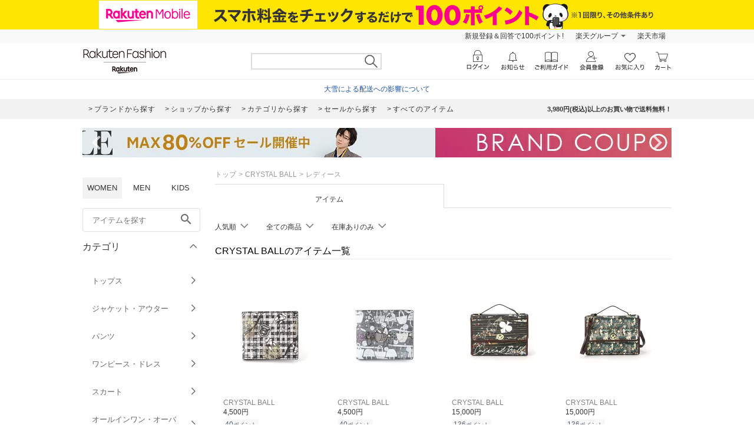

--- FILE ---
content_type: text/html; charset=utf-8
request_url: https://brandavenue.rakuten.co.jp/brand-CRYSTAL+BALL/ladies/
body_size: 25805
content:
<!DOCTYPE html><html style="-webkit-text-size-adjust:100%;color:#333" lang="ja"><head><meta charSet="utf-8"/><title>CRYSTAL BALL レディースアイテム一覧 | Rakuten Fashion(楽天ファッション／旧楽天ブランドアベニュー)</title><link rel="stylesheet" type="text/css" href="https://brandavenue.r10s.jp/com/assets/rf-search/20260121112417/app/pages/rf-search/css/pc-928510b9adc657e77ff0.bundle.css"/><meta name="keywords" content="通販,新作,送料無料,ファッション,Rakuten Fashion,楽天ファッション,楽天ブランドアベニュー,レディース,CRYSTAL BALL"/><meta name="description" content="CRYSTAL BALL レディースアイテムを買うなら楽天ファッション(旧楽天ブランドアベニュー)★3980円(税込)以上送料無料★レディース、メンズからキッズまで、人気ブランド・アイテムが盛りだくさん！お買い物でポイントが貯まります！"/><link rel="canonical" href="https://brandavenue.rakuten.co.jp/brand-CRYSTAL BALL/ladies/"/><script>dataLayer = [{"gtm-page_type":"searchresults"}];</script><script>(function(w,d,s,l,i){w[l]=w[l]||[];w[l].push({'gtm.start':
  new Date().getTime(),event:'gtm.js'});var f=d.getElementsByTagName(s)[0],
  j=d.createElement(s),dl=l!='dataLayer'?'&l='+l:'';j.async=true;j.src=
  'https://www.googletagmanager.com/gtm.js?id='+i+dl;f.parentNode.insertBefore(j,f);
  })(window,document,'script','dataLayer','GTM-WG6GL7');</script><meta name="robots" content="index"/></head><body style="margin:0;font-family:-apple-system,BlinkMacSystemFont,Roboto,Helvetica Neue,Helvetica,\\30D2\30E9\30AE\30CE\89D2\30B4 ProN W3,Hiragino Kaku Gothic Pro,Meiryo,sans-serif" class=""><div id="root"><div class="container--36UYe"><div class="container--nGf7E"><a class="banner-link--2ONr0" href="https://network.mobile.rakuten.co.jp/campaign/fee-simulation/?l-id=brn_header_app_bnr" target="_blank"><img class="image--1td0y" src="https://brandavenue.r10s.jp/img/library/mno/20240530/yellow_pc_2000x50.png" alt="Rakuten Mobile"/></a></div><div class="container--2SiLH"><div class="menu-wrapper--sgGRS"><ul class="menu-content--iXVF1"><li class="list-content--m5YT5"><a class="text--2eUUN" href="https://member.insight.rakuten.co.jp/campaign/campaign00163.html?scid=wi_ich_rsr_bmd_he_P100">新規登録＆回答で100ポイント!</a></li><li class="list-content--m5YT5"><a class="text--2eUUN pull-down--1bxER" href="https://www.rakuten.co.jp/sitemap/">楽天グループ</a><ul class="pull-down-panel--1TU0S"><li class="pull-down-list--vWTWM"><a href="https://sm.rakuten.co.jp/?scid=wi_rfs_slist&amp;xadid=wi_rfs_slist" rel="nofollow" class="pull-down-text--3AntU">楽天マート</a></li><li class="pull-down-list--vWTWM"><a href="https://beauty.rakuten.co.jp/?scid=wi_grp_gmx_rba_hepullbu_bea" rel="nofollow" class="pull-down-text--3AntU">ビューティ</a></li><li class="pull-down-list--vWTWM"><a href="https://books.rakuten.co.jp/e-book/?scid=wi_grp_gmx_rba_hepullbu_kob" rel="nofollow" class="pull-down-text--3AntU">楽天Kobo</a></li><li class="pull-down-list--vWTWM"><a href="https://ticket.rakuten.co.jp/?scid=wi_grp_gmx_rba_hepullbu_tic" rel="nofollow" class="pull-down-text--3AntU">楽天チケット</a></li><li class="pull-down-list--vWTWM"><a href="https://uranai.rakuten.co.jp/?scid=wi_grp_gmx_rba_hepullbu_frt" rel="nofollow" class="pull-down-text--3AntU">楽天占い</a></li><li class="pull-down-list--vWTWM"><a class="pull-down-text--3AntU" href="https://www.rakuten.co.jp/sitemap/">サービス一覧</a></li></ul></li><li class="list-content--m5YT5"><a class="text--2eUUN" href="https://www.rakuten.co.jp/">楽天市場</a></li></ul></div></div><div class="container--2oEDh" id="headerNav"><div class="inner-contents--2S-JU"><div class="container--27k-Q"><a class="logo-container--2TA6u" href="/ladies/?l-id=brn_head_logo"><img alt="Rakuten Fashion" src="https://brandavenue.r10s.jp/img/library/01/pc_img/rlogo_01.png?fitin=310:45" class=""/></a></div><div class="container--1dYA5"><form class="search-bar--VJzns"><input type="text" class="input--uJrfH" value="" maxLength="255"/><button class="search-button---eMyH" type="submit"><img src="https://brandavenue.r10s.jp/com/assets/rf-search/20260121112417/resources/header_search1369c00a9adb7303bf5ce00c6cdd4ebe.png" class="search-icon--3fL75"/></button><div class="wrapper--3_GQx"></div></form></div></div></div><div class="top--2sIqn"><div class="description--20jCA"><a href="https://ichiba.faq.rakuten.net/detail/000033569" class="url--11Py7" target="_blank">大雪による配送への影響について</a></div></div><div class="container--1mTob"><div class="navigation-area--2ZuYJ"><div class="link-list-container--36NXM"><a href="https://brandavenue.rakuten.co.jp/brandlist/?l-id=brn_head_brand" class="link-container--LakLm"><span class="link-text--3qEpx">ブランドから探す</span></a><a href="https://brandavenue.rakuten.co.jp/shoplist/?l-id=brn_head_shop" class="link-container--LakLm"><span class="link-text--3qEpx">ショップから探す</span></a><a href="https://brandavenue.rakuten.co.jp/categorylist/?l-id=brn_head_category" class="link-container--LakLm"><span class="link-text--3qEpx">カテゴリから探す</span></a><a href="https://brandavenue.rakuten.co.jp/all-sites/item/ladies/?sale=2&amp;l-id=brn_head_saleitem" class="link-container--LakLm"><span class="link-text--3qEpx">セールから探す</span></a><a href="https://brandavenue.rakuten.co.jp/all-sites/item/ladies/?l-id=brn_head_allitem" class="link-container--LakLm"><span class="link-text--3qEpx">すべてのアイテム</span></a></div><ul class="info-area--iRVFR"><li class="info-text--2dH4F">3,980円(税込)以上のお買い物で送料無料！</li></ul></div></div><div class="container--OOFas container-1000--3fhkU global-wrapper--KXyDI"><div class="slick-slider slick-slider--sHCe9 slick-initialized" dir="ltr"><div class="arrow--18UUB arrow-left--2QVBS"><button class="navigation-button--1bUet"><span class="icon--2WtCU"><i class="material-icons--2hPtE " style="font-size:48px">navigate_before</i></span></button></div><div class="slick-list"><div class="slick-track" style="width:2300%;left:-100%"><div data-index="-1" tabindex="-1" class="slick-slide slick-cloned" aria-hidden="true" style="width:4.3478260869565215%"><div><div class="wrapped-slide--1o-wE"><div style="padding-left:0px;padding-right:0px"><a href="https://brandavenue.rakuten.co.jp/contents/rfapp/?l-id=brn_head_bnr_all_rfapp"><img src="//brandavenue.r10s.jp/img/library/contents/rfapp/20241008/1000_50.jpg?resize=1000:50" alt="【アプリ限定】Rakuten Fashion アプリからの購入でポイント最大3倍"/></a></div></div></div></div><div data-index="0" class="slick-slide slick-active slick-current" tabindex="-1" aria-hidden="false" style="outline:none;width:4.3478260869565215%"><div><div class="wrapped-slide--1o-wE"><div style="padding-left:0px;padding-right:0px"><a href="https://brandavenue.rakuten.co.jp/contents/campaign/multiplebuy/?l-id=brn_head_bnr_all_multiplebuy"><img src="//brandavenue.r10s.jp/img/library/contents/campaign/multiplebuy/20260116/1000_50.jpg?resize=1000:50" alt="エントリー＆まとめ買いでポイント2倍"/></a></div></div></div></div><div data-index="1" class="slick-slide" tabindex="-1" aria-hidden="true" style="outline:none;width:4.3478260869565215%"><div><div class="wrapped-slide--1o-wE"><div style="padding-left:0px;padding-right:0px"><a href="https://event.rakuten.co.jp/campaign/point-up/wonderfulday/?l-id=brn_head_bnr_all_wonderfulday"><img src="//brandavenue.r10s.jp/img/library/index/20200801_wonderful/1000_50.jpg?resize=1000:50" alt="【楽天市場】エントリーで全ショップポイント3倍！ワンダフルデー"/></a></div></div></div></div><div data-index="2" class="slick-slide" tabindex="-1" aria-hidden="true" style="outline:none;width:4.3478260869565215%"><div><div class="wrapped-slide--1o-wE"><div style="padding-left:0px;padding-right:0px"><a href="https://event.rakuten.co.jp/campaign/rank/point/?l-id=brn_head_bnr_all_ichibathanksday"><img src="//brandavenue.r10s.jp/img/library/index/ichibathanksday/1000_50.jpg?resize=1000:50" alt="【楽天市場】ご愛顧感謝デー ポイント最大4倍"/></a></div></div></div></div><div data-index="3" class="slick-slide" tabindex="-1" aria-hidden="true" style="outline:none;width:4.3478260869565215%"><div><div class="wrapped-slide--1o-wE"><div style="padding-left:0px;padding-right:0px"><a href="https://event.rakuten.co.jp/card/pointday/?l-id=brn_head_bnr_all_pointday"><img src="//brandavenue.r10s.jp/img/library/index/5timescard/20250925/1000_50.jpg?resize=1000:50" alt="【楽天市場】毎月5と0のつく日はエントリー＆楽天カード利用でポイント+3倍でポイント4倍"/></a></div></div></div></div><div data-index="4" class="slick-slide" tabindex="-1" aria-hidden="true" style="outline:none;width:4.3478260869565215%"><div><div class="wrapped-slide--1o-wE"><div style="padding-left:0px;padding-right:0px"><a href="https://brandavenue.rakuten.co.jp/contents/sale/?l-id=brn_head_bnr_all_sale"><img src="//brandavenue.r10s.jp/img/library/contents/sale/20260115/1000_50.jpg?resize=1000:50" alt="Winter SALE"/></a></div></div></div></div><div data-index="5" class="slick-slide" tabindex="-1" aria-hidden="true" style="outline:none;width:4.3478260869565215%"><div><div class="wrapped-slide--1o-wE"><div style="padding-left:0px;padding-right:0px"><a href="https://brandavenue.rakuten.co.jp/contents/brandcoupon/pickup/?l-id=brn_head_bnr_all_brandcoupon"><img src="//brandavenue.r10s.jp/img/library/contents/brandcoupon/pickup/20250410/1000_50.jpg?resize=1000:50" alt="対象ブランド限定クーポン配布中"/></a></div></div></div></div><div data-index="6" class="slick-slide" tabindex="-1" aria-hidden="true" style="outline:none;width:4.3478260869565215%"><div><div class="wrapped-slide--1o-wE"><div style="padding-left:0px;padding-right:0px"><a href="https://brandavenue.rakuten.co.jp/contents/outer/?l-id=brn_head_bnr_all_outer"><img src="//brandavenue.r10s.jp/img/library/contents/outer/20251205/1000_50.jpg?resize=1000:50" alt="2025AW 冬のアウター特集"/></a></div></div></div></div><div data-index="7" class="slick-slide" tabindex="-1" aria-hidden="true" style="outline:none;width:4.3478260869565215%"><div><div class="wrapped-slide--1o-wE"><div style="padding-left:0px;padding-right:0px"><a href="https://brandavenue.rakuten.co.jp/contents/tops/?l-id=brn_head_bnr_all_tops"><img src="//brandavenue.r10s.jp/img/library/contents/tops/20251106/1000_50.jpg?resize=1000:50" alt="2025AW 冬のトップス特集"/></a></div></div></div></div><div data-index="8" class="slick-slide" tabindex="-1" aria-hidden="true" style="outline:none;width:4.3478260869565215%"><div><div class="wrapped-slide--1o-wE"><div style="padding-left:0px;padding-right:0px"><a href="https://brandavenue.rakuten.co.jp/contents/marathon/?l-id=brn_head_bnr_all_marathon"><img src="//brandavenue.r10s.jp/img/library/contents/marathon/20260122/1000_50.jpg?resize=1000:50" alt="お買い物マラソン × Rakuten Fashion"/></a></div></div></div></div><div data-index="9" class="slick-slide" tabindex="-1" aria-hidden="true" style="outline:none;width:4.3478260869565215%"><div><div class="wrapped-slide--1o-wE"><div style="padding-left:0px;padding-right:0px"><a href="https://brandavenue.rakuten.co.jp/contents/rfmag/202601/?l-id=brn_head_bnr_all_rfmag"><img src="//brandavenue.r10s.jp/img/library/contents/rfmag/20260109/1000_50.jpg?resize=1000:50" alt="【RF mag.】自分らしく、品よく好印象！ハレの日を飾るセレモニー服"/></a></div></div></div></div><div data-index="10" class="slick-slide" tabindex="-1" aria-hidden="true" style="outline:none;width:4.3478260869565215%"><div><div class="wrapped-slide--1o-wE"><div style="padding-left:0px;padding-right:0px"><a href="https://brandavenue.rakuten.co.jp/contents/rfapp/?l-id=brn_head_bnr_all_rfapp"><img src="//brandavenue.r10s.jp/img/library/contents/rfapp/20241008/1000_50.jpg?resize=1000:50" alt="【アプリ限定】Rakuten Fashion アプリからの購入でポイント最大3倍"/></a></div></div></div></div><div data-index="11" tabindex="-1" class="slick-slide slick-cloned" aria-hidden="true" style="width:4.3478260869565215%"><div><div class="wrapped-slide--1o-wE"><div style="padding-left:0px;padding-right:0px"><a href="https://brandavenue.rakuten.co.jp/contents/campaign/multiplebuy/?l-id=brn_head_bnr_all_multiplebuy"><img src="//brandavenue.r10s.jp/img/library/contents/campaign/multiplebuy/20260116/1000_50.jpg?resize=1000:50" alt="エントリー＆まとめ買いでポイント2倍"/></a></div></div></div></div><div data-index="12" tabindex="-1" class="slick-slide slick-cloned" aria-hidden="true" style="width:4.3478260869565215%"><div><div class="wrapped-slide--1o-wE"><div style="padding-left:0px;padding-right:0px"><a href="https://event.rakuten.co.jp/campaign/point-up/wonderfulday/?l-id=brn_head_bnr_all_wonderfulday"><img src="//brandavenue.r10s.jp/img/library/index/20200801_wonderful/1000_50.jpg?resize=1000:50" alt="【楽天市場】エントリーで全ショップポイント3倍！ワンダフルデー"/></a></div></div></div></div><div data-index="13" tabindex="-1" class="slick-slide slick-cloned" aria-hidden="true" style="width:4.3478260869565215%"><div><div class="wrapped-slide--1o-wE"><div style="padding-left:0px;padding-right:0px"><a href="https://event.rakuten.co.jp/campaign/rank/point/?l-id=brn_head_bnr_all_ichibathanksday"><img src="//brandavenue.r10s.jp/img/library/index/ichibathanksday/1000_50.jpg?resize=1000:50" alt="【楽天市場】ご愛顧感謝デー ポイント最大4倍"/></a></div></div></div></div><div data-index="14" tabindex="-1" class="slick-slide slick-cloned" aria-hidden="true" style="width:4.3478260869565215%"><div><div class="wrapped-slide--1o-wE"><div style="padding-left:0px;padding-right:0px"><a href="https://event.rakuten.co.jp/card/pointday/?l-id=brn_head_bnr_all_pointday"><img src="//brandavenue.r10s.jp/img/library/index/5timescard/20250925/1000_50.jpg?resize=1000:50" alt="【楽天市場】毎月5と0のつく日はエントリー＆楽天カード利用でポイント+3倍でポイント4倍"/></a></div></div></div></div><div data-index="15" tabindex="-1" class="slick-slide slick-cloned" aria-hidden="true" style="width:4.3478260869565215%"><div><div class="wrapped-slide--1o-wE"><div style="padding-left:0px;padding-right:0px"><a href="https://brandavenue.rakuten.co.jp/contents/sale/?l-id=brn_head_bnr_all_sale"><img src="//brandavenue.r10s.jp/img/library/contents/sale/20260115/1000_50.jpg?resize=1000:50" alt="Winter SALE"/></a></div></div></div></div><div data-index="16" tabindex="-1" class="slick-slide slick-cloned" aria-hidden="true" style="width:4.3478260869565215%"><div><div class="wrapped-slide--1o-wE"><div style="padding-left:0px;padding-right:0px"><a href="https://brandavenue.rakuten.co.jp/contents/brandcoupon/pickup/?l-id=brn_head_bnr_all_brandcoupon"><img src="//brandavenue.r10s.jp/img/library/contents/brandcoupon/pickup/20250410/1000_50.jpg?resize=1000:50" alt="対象ブランド限定クーポン配布中"/></a></div></div></div></div><div data-index="17" tabindex="-1" class="slick-slide slick-cloned" aria-hidden="true" style="width:4.3478260869565215%"><div><div class="wrapped-slide--1o-wE"><div style="padding-left:0px;padding-right:0px"><a href="https://brandavenue.rakuten.co.jp/contents/outer/?l-id=brn_head_bnr_all_outer"><img src="//brandavenue.r10s.jp/img/library/contents/outer/20251205/1000_50.jpg?resize=1000:50" alt="2025AW 冬のアウター特集"/></a></div></div></div></div><div data-index="18" tabindex="-1" class="slick-slide slick-cloned" aria-hidden="true" style="width:4.3478260869565215%"><div><div class="wrapped-slide--1o-wE"><div style="padding-left:0px;padding-right:0px"><a href="https://brandavenue.rakuten.co.jp/contents/tops/?l-id=brn_head_bnr_all_tops"><img src="//brandavenue.r10s.jp/img/library/contents/tops/20251106/1000_50.jpg?resize=1000:50" alt="2025AW 冬のトップス特集"/></a></div></div></div></div><div data-index="19" tabindex="-1" class="slick-slide slick-cloned" aria-hidden="true" style="width:4.3478260869565215%"><div><div class="wrapped-slide--1o-wE"><div style="padding-left:0px;padding-right:0px"><a href="https://brandavenue.rakuten.co.jp/contents/marathon/?l-id=brn_head_bnr_all_marathon"><img src="//brandavenue.r10s.jp/img/library/contents/marathon/20260122/1000_50.jpg?resize=1000:50" alt="お買い物マラソン × Rakuten Fashion"/></a></div></div></div></div><div data-index="20" tabindex="-1" class="slick-slide slick-cloned" aria-hidden="true" style="width:4.3478260869565215%"><div><div class="wrapped-slide--1o-wE"><div style="padding-left:0px;padding-right:0px"><a href="https://brandavenue.rakuten.co.jp/contents/rfmag/202601/?l-id=brn_head_bnr_all_rfmag"><img src="//brandavenue.r10s.jp/img/library/contents/rfmag/20260109/1000_50.jpg?resize=1000:50" alt="【RF mag.】自分らしく、品よく好印象！ハレの日を飾るセレモニー服"/></a></div></div></div></div><div data-index="21" tabindex="-1" class="slick-slide slick-cloned" aria-hidden="true" style="width:4.3478260869565215%"><div><div class="wrapped-slide--1o-wE"><div style="padding-left:0px;padding-right:0px"><a href="https://brandavenue.rakuten.co.jp/contents/rfapp/?l-id=brn_head_bnr_all_rfapp"><img src="//brandavenue.r10s.jp/img/library/contents/rfapp/20241008/1000_50.jpg?resize=1000:50" alt="【アプリ限定】Rakuten Fashion アプリからの購入でポイント最大3倍"/></a></div></div></div></div></div></div><div class="arrow--18UUB arrow-right--2Z7YI"><button class="navigation-button--1bUet"><span class="icon--2WtCU"><i class="material-icons--2hPtE " style="font-size:48px">navigate_next</i></span></button></div></div></div><div class="container--3ioZx"><div class="container--2xKny"><div id="left-wrapper" class="container--3rP55"><aside class="container--2Hy4c"><div class="container--2HsFs"><ul class="ul--uiJYm"><li class="li--3fd0W"><a class="a-active--1Txpw" href="/?l-id=brn_common_gendertabw">WOMEN</a></li><li class="li--3fd0W"><a class="a-inactive--_TgKK" href="/men/?l-id=brn_common_gendertabm">MEN</a></li><li class="li--3fd0W"><a class="a-inactive--_TgKK" href="/kids/?l-id=brn_common_gendertabk">KIDS</a></li></ul></div><div class="container--1yP6n"><form><input type="text" name="freeWord" aria-label="freeWord" class="input-area--1FGsO" autoComplete="off" value="" placeholder="アイテムを探す" id="rf-search-free-word"/><button class="search-button--37G-l" type="submit"><span class="icon--2WtCU"><i class="material-icons--2hPtE ">search</i></span></button></form></div><div class="container--2Knrn" aria-expanded="true"><div id="rf-search-category-filter" class="title-area--UsJDI">カテゴリ<div class="indicator--3_99K"><div class="icon--37u_I common-chevron-up--1hdcj"></div></div></div><div class="children-container-expanded--2Ggsa" data-testid="accordion" style="max-height:none"><ul class="container--2LLJy"><li class="category--IHm-d" id="firstCategory"><div class="l-category--1lQKa"><a class="text-common--t3_tf text-category--GQdVt">トップス<div class="indicator--3ZZ18"><div class="icon--37u_I common-chevron-right--Dvexs"></div></div></a></div><div class="container--1NFAi" style="width:400px"><ul class="list-container-common--1zaZ_ list-container--VbD2u" style="width:200px"><li class="each-category--2wisN"><a class="text--1OCMm">カットソー・Tシャツ</a></li><li class="each-category--2wisN"><a class="text--1OCMm">シャツ・ブラウス</a></li><li class="each-category--2wisN"><a class="text--1OCMm">ニット</a></li><li class="each-category--2wisN"><a class="text--1OCMm">カーディガン</a></li><li class="each-category--2wisN"><a class="text--1OCMm">スウェット・トレーナー</a></li><li class="each-category--2wisN"><a class="text--1OCMm">パーカー・フーディー</a></li><li class="each-category--2wisN"><a class="text--1OCMm">ベスト・ジレ</a></li><li class="each-category--2wisN"><a class="text--1OCMm">ポロシャツ</a></li><li class="each-category--2wisN"><a class="text--1OCMm">アンサンブル</a></li><li class="each-category--2wisN"><a class="text--1OCMm">ノースリーブ・タンクトップ</a></li><li class="each-category--2wisN"><a class="text--1OCMm">キャミソール</a></li></ul><ul class="list-container-common--1zaZ_ list-container--VbD2u" style="width:200px"><li class="each-category--2wisN"><a class="text--1OCMm">ベアトップ</a></li><li class="each-category--2wisN"><a class="text--1OCMm">その他のトップス</a></li></ul></div></li><li class="category--IHm-d"><div class="l-category--1lQKa"><a class="text-common--t3_tf text-category--GQdVt">ジャケット・アウター<div class="indicator--3ZZ18"><div class="icon--37u_I common-chevron-right--Dvexs"></div></div></a></div><div class="container--1NFAi" style="width:400px"><ul class="list-container-common--1zaZ_ list-container--VbD2u" style="width:200px"><li class="each-category--2wisN"><a class="text--1OCMm">テーラードジャケット・ブレザー</a></li><li class="each-category--2wisN"><a class="text--1OCMm">ノーカラージャケット</a></li><li class="each-category--2wisN"><a class="text--1OCMm">ステンカラーコート</a></li><li class="each-category--2wisN"><a class="text--1OCMm">トレンチコート</a></li><li class="each-category--2wisN"><a class="text--1OCMm">ブルゾン・ジャンパー</a></li><li class="each-category--2wisN"><a class="text--1OCMm">ナイロンジャケット</a></li><li class="each-category--2wisN"><a class="text--1OCMm">マウンテンパーカー</a></li><li class="each-category--2wisN"><a class="text--1OCMm">ダウンジャケット・ダウンベスト</a></li><li class="each-category--2wisN"><a class="text--1OCMm">デニムジャケット</a></li><li class="each-category--2wisN"><a class="text--1OCMm">ライダースジャケット</a></li><li class="each-category--2wisN"><a class="text--1OCMm">MA-1</a></li></ul><ul class="list-container-common--1zaZ_ list-container--VbD2u" style="width:200px"><li class="each-category--2wisN"><a class="text--1OCMm">ミリタリージャケット</a></li><li class="each-category--2wisN"><a class="text--1OCMm">カバーオール・ワークジャケット</a></li><li class="each-category--2wisN"><a class="text--1OCMm">スタジャン・スカジャン</a></li><li class="each-category--2wisN"><a class="text--1OCMm">ダッフルコート</a></li><li class="each-category--2wisN"><a class="text--1OCMm">モッズコート</a></li><li class="each-category--2wisN"><a class="text--1OCMm">ピーコート</a></li><li class="each-category--2wisN"><a class="text--1OCMm">チェスターコート</a></li><li class="each-category--2wisN"><a class="text--1OCMm">ムートンコート</a></li><li class="each-category--2wisN"><a class="text--1OCMm">ポンチョ</a></li><li class="each-category--2wisN"><a class="text--1OCMm">レインコート</a></li><li class="each-category--2wisN"><a class="text--1OCMm">その他のジャケット・アウター</a></li></ul></div></li><li class="category--IHm-d"><div class="l-category--1lQKa"><a class="text-common--t3_tf text-category--GQdVt">パンツ<div class="indicator--3ZZ18"><div class="icon--37u_I common-chevron-right--Dvexs"></div></div></a></div><div class="container--1NFAi" style="width:200px"><ul class="list-container-common--1zaZ_ list-container--VbD2u" style="width:200px"><li class="each-category--2wisN"><a class="text--1OCMm">ジーンズ・デニムパンツ</a></li><li class="each-category--2wisN"><a class="text--1OCMm">スラックス・ドレスパンツ</a></li><li class="each-category--2wisN"><a class="text--1OCMm">ジャージ・スウェットパンツ</a></li><li class="each-category--2wisN"><a class="text--1OCMm">カーゴパンツ</a></li><li class="each-category--2wisN"><a class="text--1OCMm">チノパンツ</a></li><li class="each-category--2wisN"><a class="text--1OCMm">キュロット</a></li><li class="each-category--2wisN"><a class="text--1OCMm">その他のパンツ</a></li></ul></div></li><li class="category--IHm-d"><div class="l-category--1lQKa"><a class="text-common--t3_tf text-category--GQdVt">ワンピース・ドレス<div class="indicator--3ZZ18"><div class="icon--37u_I common-chevron-right--Dvexs"></div></div></a></div><div class="container--1NFAi" style="width:200px"><ul class="list-container-common--1zaZ_ list-container--VbD2u" style="width:200px"><li class="each-category--2wisN"><a class="text--1OCMm">ワンピース</a></li><li class="each-category--2wisN"><a class="text--1OCMm">シャツワンピース</a></li><li class="each-category--2wisN"><a class="text--1OCMm">ドレス</a></li><li class="each-category--2wisN"><a class="text--1OCMm">チュニック</a></li><li class="each-category--2wisN"><a class="text--1OCMm">ジャンパースカート</a></li><li class="each-category--2wisN"><a class="text--1OCMm">その他のワンピース・ドレス</a></li></ul></div></li><li class="category--IHm-d"><div class="l-category--1lQKa"><a class="text-common--t3_tf text-category--GQdVt">スカート<div class="indicator--3ZZ18"><div class="icon--37u_I common-chevron-right--Dvexs"></div></div></a></div><div class="container--1NFAi" style="width:200px"><ul class="list-container-common--1zaZ_ list-container--VbD2u" style="width:200px"><li class="each-category--2wisN"><a class="text--1OCMm">ロング・マキシスカート</a></li><li class="each-category--2wisN"><a class="text--1OCMm">ミディアムスカート</a></li><li class="each-category--2wisN"><a class="text--1OCMm">ミニスカート</a></li><li class="each-category--2wisN"><a class="text--1OCMm">その他のスカート</a></li></ul></div></li><li class="category--IHm-d"><div class="l-category--1lQKa"><a class="text-common--t3_tf text-category--GQdVt">オールインワン・オーバーオール<div class="indicator--3ZZ18"><div class="icon--37u_I common-chevron-right--Dvexs"></div></div></a></div><div class="container--1NFAi" style="width:200px"><ul class="list-container-common--1zaZ_ list-container--VbD2u" style="width:200px"><li class="each-category--2wisN"><a class="text--1OCMm">オーバーオール・サロペット</a></li><li class="each-category--2wisN"><a class="text--1OCMm">オールインワン・つなぎ</a></li><li class="each-category--2wisN"><a class="text--1OCMm">その他のオールインワン・オーバーオール</a></li></ul></div></li><li class="category--IHm-d"><div class="l-category--1lQKa"><a class="text-common--t3_tf text-category--GQdVt">バッグ<div class="indicator--3ZZ18"><div class="icon--37u_I common-chevron-right--Dvexs"></div></div></a></div><div class="container--1NFAi" style="width:400px"><ul class="list-container-common--1zaZ_ list-container--VbD2u" style="width:200px"><li class="each-category--2wisN"><a class="text--1OCMm">トートバッグ</a></li><li class="each-category--2wisN"><a class="text--1OCMm">ショルダーバッグ</a></li><li class="each-category--2wisN"><a class="text--1OCMm">リュック・バックパック</a></li><li class="each-category--2wisN"><a class="text--1OCMm">ハンドバッグ</a></li><li class="each-category--2wisN"><a class="text--1OCMm">ボディバッグ・ウエストポーチ</a></li><li class="each-category--2wisN"><a class="text--1OCMm">メッセンジャーバッグ</a></li><li class="each-category--2wisN"><a class="text--1OCMm">ビジネスバッグ・ブリーフケース</a></li><li class="each-category--2wisN"><a class="text--1OCMm">エコバッグ・サブバッグ</a></li><li class="each-category--2wisN"><a class="text--1OCMm">ボストンバッグ</a></li><li class="each-category--2wisN"><a class="text--1OCMm">ドラムバッグ</a></li><li class="each-category--2wisN"><a class="text--1OCMm">クラッチバッグ</a></li></ul><ul class="list-container-common--1zaZ_ list-container--VbD2u" style="width:200px"><li class="each-category--2wisN"><a class="text--1OCMm">かごバッグ</a></li><li class="each-category--2wisN"><a class="text--1OCMm">スーツケース・キャリーバッグ</a></li><li class="each-category--2wisN"><a class="text--1OCMm">その他のバッグ</a></li></ul></div></li><li class="category--IHm-d"><div class="l-category--1lQKa"><a class="text-common--t3_tf text-category--GQdVt">シューズ・靴<div class="indicator--3ZZ18"><div class="icon--37u_I common-chevron-right--Dvexs"></div></div></a></div><div class="container--1NFAi" style="width:400px"><ul class="list-container-common--1zaZ_ list-container--VbD2u" style="width:200px"><li class="each-category--2wisN"><a class="text--1OCMm">スニーカー</a></li><li class="each-category--2wisN"><a class="text--1OCMm">サンダル</a></li><li class="each-category--2wisN"><a class="text--1OCMm">ミュール</a></li><li class="each-category--2wisN"><a class="text--1OCMm">ブーツ</a></li><li class="each-category--2wisN"><a class="text--1OCMm">パンプス</a></li><li class="each-category--2wisN"><a class="text--1OCMm">レースアップ・ドレスシューズ</a></li><li class="each-category--2wisN"><a class="text--1OCMm">バレエシューズ</a></li><li class="each-category--2wisN"><a class="text--1OCMm">ローファー</a></li><li class="each-category--2wisN"><a class="text--1OCMm">スリッポン</a></li><li class="each-category--2wisN"><a class="text--1OCMm">モカシン・デッキシューズ</a></li><li class="each-category--2wisN"><a class="text--1OCMm">レインシューズ・ブーツ</a></li></ul><ul class="list-container-common--1zaZ_ list-container--VbD2u" style="width:200px"><li class="each-category--2wisN"><a class="text--1OCMm">シューケア用品・シューズ小物</a></li><li class="each-category--2wisN"><a class="text--1OCMm">その他のシューズ・靴</a></li></ul></div></li><li class="category--IHm-d"><div class="l-category--1lQKa"><a class="text-common--t3_tf text-category--GQdVt">インナー・ルームウェア<div class="indicator--3ZZ18"><div class="icon--37u_I common-chevron-right--Dvexs"></div></div></a></div><div class="container--1NFAi" style="width:200px"><ul class="list-container-common--1zaZ_ list-container--VbD2u" style="width:200px"><li class="each-category--2wisN"><a class="text--1OCMm">ショーツ</a></li><li class="each-category--2wisN"><a class="text--1OCMm">ブラジャー</a></li><li class="each-category--2wisN"><a class="text--1OCMm">ブラ＆ショーツセット</a></li><li class="each-category--2wisN"><a class="text--1OCMm">ボクサーパンツ・トランクス</a></li><li class="each-category--2wisN"><a class="text--1OCMm">パジャマ</a></li><li class="each-category--2wisN"><a class="text--1OCMm">その他のインナー・ルームウェア</a></li></ul></div></li><li class="category--IHm-d"><div class="l-category--1lQKa"><a class="text-common--t3_tf text-category--GQdVt">靴下・レッグウェア<div class="indicator--3ZZ18"><div class="icon--37u_I common-chevron-right--Dvexs"></div></div></a></div><div class="container--1NFAi" style="width:200px"><ul class="list-container-common--1zaZ_ list-container--VbD2u" style="width:200px"><li class="each-category--2wisN"><a class="text--1OCMm">靴下</a></li><li class="each-category--2wisN"><a class="text--1OCMm">タイツ・ストッキング・パンスト</a></li><li class="each-category--2wisN"><a class="text--1OCMm">レギンス・スパッツ</a></li><li class="each-category--2wisN"><a class="text--1OCMm">レッグウォーマー</a></li><li class="each-category--2wisN"><a class="text--1OCMm">その他の靴下・レッグウェア</a></li></ul></div></li><li class="category--IHm-d"><div class="container--2Knrn" aria-expanded="false"><div class="title-area--UsJDI layout-category-filter--1LaUj">さらに表示<div class="indicator--3_99K"><div class="icon--37u_I common-chevron-down--2ojoF"></div></div></div><div class="children-container--zT1cp" data-testid="accordion" style="max-height:0px"><ul class="list-common--1g2w1"><li class="category--IHm-d" id="firstOtherCategory"><div class="l-category--1lQKa"><a class="text-common--t3_tf text-category--GQdVt">ファッション雑貨<div class="indicator--3ZZ18"><div class="icon--37u_I common-chevron-right--Dvexs"></div></div></a></div><div class="container--1NFAi" style="width:400px"><ul class="list-container-common--1zaZ_ list-container--VbD2u" style="width:200px"><li class="each-category--2wisN"><a class="text--1OCMm">ベルト</a></li><li class="each-category--2wisN"><a class="text--1OCMm">サスペンダー</a></li><li class="each-category--2wisN"><a class="text--1OCMm">ハンカチ・ハンドタオル</a></li><li class="each-category--2wisN"><a class="text--1OCMm">スカーフ・バンダナ</a></li><li class="each-category--2wisN"><a class="text--1OCMm">傘・長傘</a></li><li class="each-category--2wisN"><a class="text--1OCMm">折りたたみ傘</a></li><li class="each-category--2wisN"><a class="text--1OCMm">メガネ</a></li><li class="each-category--2wisN"><a class="text--1OCMm">サングラス</a></li><li class="each-category--2wisN"><a class="text--1OCMm">チャーム・キーチェーン</a></li><li class="each-category--2wisN"><a class="text--1OCMm">マフラー・ストール・ネックウォーマー</a></li><li class="each-category--2wisN"><a class="text--1OCMm">手袋</a></li></ul><ul class="list-container-common--1zaZ_ list-container--VbD2u" style="width:200px"><li class="each-category--2wisN"><a class="text--1OCMm">イヤーマフ</a></li><li class="each-category--2wisN"><a class="text--1OCMm">付け襟</a></li><li class="each-category--2wisN"><a class="text--1OCMm">マスク</a></li><li class="each-category--2wisN"><a class="text--1OCMm">その他のファッション雑貨</a></li></ul></div></li><li class="category--IHm-d"><div class="l-category--1lQKa"><a class="text-common--t3_tf text-category--GQdVt">アクセサリー・腕時計<div class="indicator--3ZZ18"><div class="icon--37u_I common-chevron-right--Dvexs"></div></div></a></div><div class="container--1NFAi" style="width:200px"><ul class="list-container-common--1zaZ_ list-container--VbD2u" style="width:200px"><li class="each-category--2wisN"><a class="text--1OCMm">ネックレス</a></li><li class="each-category--2wisN"><a class="text--1OCMm">チョーカー</a></li><li class="each-category--2wisN"><a class="text--1OCMm">ピアス</a></li><li class="each-category--2wisN"><a class="text--1OCMm">イヤリング・イヤーカフ</a></li><li class="each-category--2wisN"><a class="text--1OCMm">リング・指輪</a></li><li class="each-category--2wisN"><a class="text--1OCMm">ブレスレット・バングル</a></li><li class="each-category--2wisN"><a class="text--1OCMm">ブローチ・コサージュ・バッジ</a></li><li class="each-category--2wisN"><a class="text--1OCMm">アンクレット</a></li><li class="each-category--2wisN"><a class="text--1OCMm">腕時計</a></li><li class="each-category--2wisN"><a class="text--1OCMm">その他のアクセサリー・腕時計</a></li></ul></div></li><li class="category--IHm-d"><div class="l-category--1lQKa"><a class="text-common--t3_tf text-category--GQdVt">財布・ポーチ・ケース<div class="indicator--3ZZ18"><div class="icon--37u_I common-chevron-right--Dvexs"></div></div></a></div><div class="container--1NFAi" style="width:200px"><ul class="list-container-common--1zaZ_ list-container--VbD2u" style="width:200px"><li class="each-category--2wisN"><a class="text--1OCMm">財布</a></li><li class="each-category--2wisN"><a class="text--1OCMm">コインケース・小銭入れ・札入れ</a></li><li class="each-category--2wisN"><a class="text--1OCMm">ポーチ</a></li><li class="each-category--2wisN"><a class="text--1OCMm">パスケース・定期入れ</a></li><li class="each-category--2wisN"><a class="text--1OCMm">名刺入れ・カードケース</a></li><li class="each-category--2wisN"><a class="text--1OCMm">その他の財布・ポーチ・ケース</a></li></ul></div></li><li class="category--IHm-d"><div class="l-category--1lQKa"><a class="text-common--t3_tf text-category--GQdVt">帽子<div class="indicator--3ZZ18"><div class="icon--37u_I common-chevron-right--Dvexs"></div></div></a></div><div class="container--1NFAi" style="width:200px"><ul class="list-container-common--1zaZ_ list-container--VbD2u" style="width:200px"><li class="each-category--2wisN"><a class="text--1OCMm">キャップ</a></li><li class="each-category--2wisN"><a class="text--1OCMm">ハット</a></li><li class="each-category--2wisN"><a class="text--1OCMm">ニット帽・ビーニー</a></li><li class="each-category--2wisN"><a class="text--1OCMm">ハンチング・ベレー帽</a></li><li class="each-category--2wisN"><a class="text--1OCMm">キャスケット</a></li><li class="each-category--2wisN"><a class="text--1OCMm">サンバイザー</a></li><li class="each-category--2wisN"><a class="text--1OCMm">その他の帽子</a></li></ul></div></li><li class="category--IHm-d"><div class="l-category--1lQKa"><a class="text-common--t3_tf text-category--GQdVt">ヘアアクセサリー<div class="indicator--3ZZ18"><div class="icon--37u_I common-chevron-right--Dvexs"></div></div></a></div><div class="container--1NFAi" style="width:200px"><ul class="list-container-common--1zaZ_ list-container--VbD2u" style="width:200px"><li class="each-category--2wisN"><a class="text--1OCMm">バレッタ・ヘアクリップ・ヘアピン</a></li><li class="each-category--2wisN"><a class="text--1OCMm">ヘアゴム</a></li><li class="each-category--2wisN"><a class="text--1OCMm">カチューシャ・ヘアバンド</a></li><li class="each-category--2wisN"><a class="text--1OCMm">その他のヘアアクセサリー</a></li></ul></div></li><li class="category--IHm-d"><div class="l-category--1lQKa"><a class="text-common--t3_tf text-category--GQdVt">マタニティウェア・ベビー用品<div class="indicator--3ZZ18"><div class="icon--37u_I common-chevron-right--Dvexs"></div></div></a></div><div class="container--1NFAi" style="width:200px"><ul class="list-container-common--1zaZ_ list-container--VbD2u" style="width:200px"><li class="each-category--2wisN"><a class="text--1OCMm">マタニティインナー・肌着</a></li><li class="each-category--2wisN"><a class="text--1OCMm">マタニティトップス</a></li><li class="each-category--2wisN"><a class="text--1OCMm">マタニティパンツ・スカート</a></li><li class="each-category--2wisN"><a class="text--1OCMm">マタニティワンピース・フォーマル</a></li><li class="each-category--2wisN"><a class="text--1OCMm">マザーズバッグ・おむつポーチ</a></li><li class="each-category--2wisN"><a class="text--1OCMm">母子手帳ケース</a></li><li class="each-category--2wisN"><a class="text--1OCMm">その他のマタニティグッズ</a></li></ul></div></li><li class="category--IHm-d"><div class="l-category--1lQKa"><a class="text-common--t3_tf text-category--GQdVt">スーツ・フォーマル<div class="indicator--3ZZ18"><div class="icon--37u_I common-chevron-right--Dvexs"></div></div></a></div><div class="container--1NFAi" style="width:200px"><ul class="list-container-common--1zaZ_ list-container--VbD2u" style="width:200px"><li class="each-category--2wisN"><a class="text--1OCMm">セットアップスーツ</a></li><li class="each-category--2wisN"><a class="text--1OCMm">Yシャツ・カッターシャツ</a></li><li class="each-category--2wisN"><a class="text--1OCMm">ネクタイ・蝶ネクタイ</a></li><li class="each-category--2wisN"><a class="text--1OCMm">スーツジャケット</a></li><li class="each-category--2wisN"><a class="text--1OCMm">スーツパンツ</a></li><li class="each-category--2wisN"><a class="text--1OCMm">スーツベスト</a></li><li class="each-category--2wisN"><a class="text--1OCMm">スーツスカート</a></li><li class="each-category--2wisN"><a class="text--1OCMm">スーツワンピース</a></li><li class="each-category--2wisN"><a class="text--1OCMm">スーツ系小物</a></li></ul></div></li><li class="category--IHm-d"><div class="l-category--1lQKa"><a class="text-common--t3_tf text-category--GQdVt">水着・スイムグッズ<div class="indicator--3ZZ18"><div class="icon--37u_I common-chevron-right--Dvexs"></div></div></a></div><div class="container--1NFAi" style="width:200px"><ul class="list-container-common--1zaZ_ list-container--VbD2u" style="width:200px"><li class="each-category--2wisN"><a class="text--1OCMm">水着</a></li><li class="each-category--2wisN"><a class="text--1OCMm">ラッシュガード</a></li><li class="each-category--2wisN"><a class="text--1OCMm">その他の水着・スイムグッズ</a></li></ul></div></li><li class="category--IHm-d"><div class="l-category--1lQKa"><a class="text-common--t3_tf text-category--GQdVt">着物・浴衣・和装小物<div class="indicator--3ZZ18"><div class="icon--37u_I common-chevron-right--Dvexs"></div></div></a></div><div class="container--1NFAi" style="width:200px"><ul class="list-container-common--1zaZ_ list-container--VbD2u" style="width:200px"><li class="each-category--2wisN"><a class="text--1OCMm">浴衣</a></li><li class="each-category--2wisN"><a class="text--1OCMm">着物</a></li><li class="each-category--2wisN"><a class="text--1OCMm">和装小物</a></li></ul></div></li><li class="category--IHm-d"><div class="l-category--1lQKa"><a class="text-common--t3_tf text-category--GQdVt">スキンケア<div class="indicator--3ZZ18"><div class="icon--37u_I common-chevron-right--Dvexs"></div></div></a></div><div class="container--1NFAi" style="width:400px"><ul class="list-container-common--1zaZ_ list-container--VbD2u" style="width:200px"><li class="each-category--2wisN"><a class="text--1OCMm">クレンジング</a></li><li class="each-category--2wisN"><a class="text--1OCMm">洗顔料・洗顔フォーム</a></li><li class="each-category--2wisN"><a class="text--1OCMm">化粧水</a></li><li class="each-category--2wisN"><a class="text--1OCMm">乳液</a></li><li class="each-category--2wisN"><a class="text--1OCMm">美容液・オイル・クリーム</a></li><li class="each-category--2wisN"><a class="text--1OCMm">ブースター・導入液</a></li><li class="each-category--2wisN"><a class="text--1OCMm">オールインワン</a></li><li class="each-category--2wisN"><a class="text--1OCMm">パック・フェイスマスク</a></li><li class="each-category--2wisN"><a class="text--1OCMm">アイクリーム・まつげ美容液・アイケア</a></li><li class="each-category--2wisN"><a class="text--1OCMm">リップクリーム・リップケア</a></li><li class="each-category--2wisN"><a class="text--1OCMm">日焼け止め・UVケア</a></li></ul><ul class="list-container-common--1zaZ_ list-container--VbD2u" style="width:200px"><li class="each-category--2wisN"><a class="text--1OCMm">その他のスキンケア</a></li></ul></div></li><li class="category--IHm-d"><div class="l-category--1lQKa"><a class="text-common--t3_tf text-category--GQdVt">ベースメイク<div class="indicator--3ZZ18"><div class="icon--37u_I common-chevron-right--Dvexs"></div></div></a></div><div class="container--1NFAi" style="width:200px"><ul class="list-container-common--1zaZ_ list-container--VbD2u" style="width:200px"><li class="each-category--2wisN"><a class="text--1OCMm">化粧下地</a></li><li class="each-category--2wisN"><a class="text--1OCMm">ファンデーション</a></li><li class="each-category--2wisN"><a class="text--1OCMm">コンシーラー</a></li><li class="each-category--2wisN"><a class="text--1OCMm">フェイスパウダー</a></li><li class="each-category--2wisN"><a class="text--1OCMm">BB・CCクリーム</a></li><li class="each-category--2wisN"><a class="text--1OCMm">その他のベースメイク</a></li></ul></div></li><li class="category--IHm-d"><div class="l-category--1lQKa"><a class="text-common--t3_tf text-category--GQdVt">メイクアップ<div class="indicator--3ZZ18"><div class="icon--37u_I common-chevron-right--Dvexs"></div></div></a></div><div class="container--1NFAi" style="width:200px"><ul class="list-container-common--1zaZ_ list-container--VbD2u" style="width:200px"><li class="each-category--2wisN"><a class="text--1OCMm">アイブロウ</a></li><li class="each-category--2wisN"><a class="text--1OCMm">アイシャドウ</a></li><li class="each-category--2wisN"><a class="text--1OCMm">アイライナー</a></li><li class="each-category--2wisN"><a class="text--1OCMm">マスカラ</a></li><li class="each-category--2wisN"><a class="text--1OCMm">口紅・リップ・グロス</a></li><li class="each-category--2wisN"><a class="text--1OCMm">チーク</a></li><li class="each-category--2wisN"><a class="text--1OCMm">ハイライト・シェーディング</a></li><li class="each-category--2wisN"><a class="text--1OCMm">その他のメイクアップ</a></li></ul></div></li><li class="category--IHm-d"><div class="l-category--1lQKa"><a class="text-common--t3_tf text-category--GQdVt">ネイル<div class="indicator--3ZZ18"><div class="icon--37u_I common-chevron-right--Dvexs"></div></div></a></div><div class="container--1NFAi" style="width:200px"><ul class="list-container-common--1zaZ_ list-container--VbD2u" style="width:200px"><li class="each-category--2wisN"><a class="text--1OCMm">マニキュア・ネイルポリッシュ</a></li><li class="each-category--2wisN"><a class="text--1OCMm">ネイルリムーバー・除光液</a></li><li class="each-category--2wisN"><a class="text--1OCMm">その他のネイル・ネイルケア用品</a></li></ul></div></li><li class="category--IHm-d"><div class="l-category--1lQKa"><a class="text-common--t3_tf text-category--GQdVt">ボディケア・オーラルケア<div class="indicator--3ZZ18"><div class="icon--37u_I common-chevron-right--Dvexs"></div></div></a></div><div class="container--1NFAi" style="width:200px"><ul class="list-container-common--1zaZ_ list-container--VbD2u" style="width:200px"><li class="each-category--2wisN"><a class="text--1OCMm">ボディローション・ミルク</a></li><li class="each-category--2wisN"><a class="text--1OCMm">ボディクリーム・オイル</a></li><li class="each-category--2wisN"><a class="text--1OCMm">ボディスクラブ</a></li><li class="each-category--2wisN"><a class="text--1OCMm">ボディソープ</a></li><li class="each-category--2wisN"><a class="text--1OCMm">ハンドケア</a></li><li class="each-category--2wisN"><a class="text--1OCMm">ハンドソープ</a></li><li class="each-category--2wisN"><a class="text--1OCMm">オーラルケア</a></li><li class="each-category--2wisN"><a class="text--1OCMm">入浴剤</a></li><li class="each-category--2wisN"><a class="text--1OCMm">その他のボディケア・オーラルケア</a></li></ul></div></li><li class="category--IHm-d"><div class="l-category--1lQKa"><a class="text-common--t3_tf text-category--GQdVt">ヘアケア<div class="indicator--3ZZ18"><div class="icon--37u_I common-chevron-right--Dvexs"></div></div></a></div><div class="container--1NFAi" style="width:200px"><ul class="list-container-common--1zaZ_ list-container--VbD2u" style="width:200px"><li class="each-category--2wisN"><a class="text--1OCMm">シャンプー</a></li><li class="each-category--2wisN"><a class="text--1OCMm">コンディショナー</a></li><li class="each-category--2wisN"><a class="text--1OCMm">トリートメント</a></li><li class="each-category--2wisN"><a class="text--1OCMm">スタイリング剤</a></li><li class="each-category--2wisN"><a class="text--1OCMm">ヘアブラシ・コーム</a></li><li class="each-category--2wisN"><a class="text--1OCMm">その他のヘアケア</a></li></ul></div></li><li class="category--IHm-d"><div class="l-category--1lQKa"><a class="text-common--t3_tf text-category--GQdVt">フレグランス<div class="indicator--3ZZ18"><div class="icon--37u_I common-chevron-right--Dvexs"></div></div></a></div><div class="container--1NFAi" style="width:200px"><ul class="list-container-common--1zaZ_ list-container--VbD2u" style="width:200px"><li class="each-category--2wisN"><a class="text--1OCMm">香水</a></li><li class="each-category--2wisN"><a class="text--1OCMm">フレグランスミスト・ボディミスト</a></li><li class="each-category--2wisN"><a class="text--1OCMm">その他のフレグランス</a></li></ul></div></li><li class="category--IHm-d"><div class="l-category--1lQKa"><a class="text-common--t3_tf text-category--GQdVt">メイク道具・美容器具<div class="indicator--3ZZ18"><div class="icon--37u_I common-chevron-right--Dvexs"></div></div></a></div><div class="container--1NFAi" style="width:200px"><ul class="list-container-common--1zaZ_ list-container--VbD2u" style="width:200px"><li class="each-category--2wisN"><a class="text--1OCMm">コットンパフ</a></li><li class="each-category--2wisN"><a class="text--1OCMm">ビューラー・コーム</a></li><li class="each-category--2wisN"><a class="text--1OCMm">パフ・スポンジ</a></li><li class="each-category--2wisN"><a class="text--1OCMm">メイクブラシ</a></li><li class="each-category--2wisN"><a class="text--1OCMm">コスメケース</a></li><li class="each-category--2wisN"><a class="text--1OCMm">手鏡・メイクミラー</a></li><li class="each-category--2wisN"><a class="text--1OCMm">美容器具</a></li><li class="each-category--2wisN"><a class="text--1OCMm">その他のメイク道具・美容器具</a></li></ul></div></li><li class="category--IHm-d"><div class="l-category--1lQKa"><a class="text-common--t3_tf text-category--GQdVt">コフレ・キット・セット<div class="indicator--3ZZ18"><div class="icon--37u_I common-chevron-right--Dvexs"></div></div></a></div><div class="container--1NFAi" style="width:200px"><ul class="list-container-common--1zaZ_ list-container--VbD2u" style="width:200px"><li class="each-category--2wisN"><a class="text--1OCMm">コフレ・コスメキット・ギフトセット</a></li></ul></div></li><li class="category--IHm-d"><div class="l-category--1lQKa"><a class="text-common--t3_tf text-category--GQdVt">食器・調理器具・キッチン用品<div class="indicator--3ZZ18"><div class="icon--37u_I common-chevron-right--Dvexs"></div></div></a></div><div class="container--1NFAi" style="width:200px"><ul class="list-container-common--1zaZ_ list-container--VbD2u" style="width:200px"><li class="each-category--2wisN"><a class="text--1OCMm">食器・皿</a></li><li class="each-category--2wisN"><a class="text--1OCMm">グラス・マグカップ・タンブラー</a></li><li class="each-category--2wisN"><a class="text--1OCMm">カトラリー</a></li><li class="each-category--2wisN"><a class="text--1OCMm">鍋・フライパン</a></li><li class="each-category--2wisN"><a class="text--1OCMm">弁当箱・ランチボックス</a></li><li class="each-category--2wisN"><a class="text--1OCMm">水筒・マグボトル</a></li><li class="each-category--2wisN"><a class="text--1OCMm">エプロン</a></li><li class="each-category--2wisN"><a class="text--1OCMm">ランチョンマット・テーブルクロス</a></li><li class="each-category--2wisN"><a class="text--1OCMm">キッチン家電</a></li><li class="each-category--2wisN"><a class="text--1OCMm">その他の食器・調理器具・キッチン用品</a></li></ul></div></li><li class="category--IHm-d"><div class="l-category--1lQKa"><a class="text-common--t3_tf text-category--GQdVt">インテリア・生活雑貨<div class="indicator--3ZZ18"><div class="icon--37u_I common-chevron-right--Dvexs"></div></div></a></div><div class="container--1NFAi" style="width:400px"><ul class="list-container-common--1zaZ_ list-container--VbD2u" style="width:200px"><li class="each-category--2wisN"><a class="text--1OCMm">収納用品・棚・ラック</a></li><li class="each-category--2wisN"><a class="text--1OCMm">ランドリー・洗濯用品</a></li><li class="each-category--2wisN"><a class="text--1OCMm">トイレ用品・バス用品</a></li><li class="each-category--2wisN"><a class="text--1OCMm">ライト・照明器具</a></li><li class="each-category--2wisN"><a class="text--1OCMm">カーペット・ラグ・マット</a></li><li class="each-category--2wisN"><a class="text--1OCMm">クッション・クッションカバー</a></li><li class="each-category--2wisN"><a class="text--1OCMm">ブランケット・ひざ掛け</a></li><li class="each-category--2wisN"><a class="text--1OCMm">カーテン</a></li><li class="each-category--2wisN"><a class="text--1OCMm">タオル</a></li><li class="each-category--2wisN"><a class="text--1OCMm">オブジェ・置物・アート</a></li><li class="each-category--2wisN"><a class="text--1OCMm">ディフューザー・お香・アロマオイル・キャンドル</a></li></ul><ul class="list-container-common--1zaZ_ list-container--VbD2u" style="width:200px"><li class="each-category--2wisN"><a class="text--1OCMm">フラワーベース・花瓶</a></li><li class="each-category--2wisN"><a class="text--1OCMm">鏡・ミラー</a></li><li class="each-category--2wisN"><a class="text--1OCMm">時計</a></li><li class="each-category--2wisN"><a class="text--1OCMm">おもちゃ・ゲーム・フィギュア</a></li><li class="each-category--2wisN"><a class="text--1OCMm">フォトフレーム・写真立て</a></li><li class="each-category--2wisN"><a class="text--1OCMm">扇風機・空気清浄機・加湿器</a></li><li class="each-category--2wisN"><a class="text--1OCMm">ゴミ箱・ダストボックス</a></li><li class="each-category--2wisN"><a class="text--1OCMm">トラベルグッズ</a></li><li class="each-category--2wisN"><a class="text--1OCMm">その他のインテリア・生活雑貨</a></li></ul></div></li><li class="category--IHm-d"><div class="l-category--1lQKa"><a class="text-common--t3_tf text-category--GQdVt">スマホグッズ・オーディオ機器<div class="indicator--3ZZ18"><div class="icon--37u_I common-chevron-right--Dvexs"></div></div></a></div><div class="container--1NFAi" style="width:200px"><ul class="list-container-common--1zaZ_ list-container--VbD2u" style="width:200px"><li class="each-category--2wisN"><a class="text--1OCMm">スマホ・タブレット・PCケース/カバー</a></li><li class="each-category--2wisN"><a class="text--1OCMm">モバイルバッテリー・充電器</a></li><li class="each-category--2wisN"><a class="text--1OCMm">イヤホン・イヤホンケース・ヘッドフォン</a></li><li class="each-category--2wisN"><a class="text--1OCMm">オーディオ・スピーカー</a></li><li class="each-category--2wisN"><a class="text--1OCMm">その他のスマホグッズ・オーディオ機器</a></li></ul></div></li><li class="category--IHm-d"><div class="l-category--1lQKa"><a class="text-common--t3_tf text-category--GQdVt">スポーツ・アウトドア用品<div class="indicator--3ZZ18"><div class="icon--37u_I common-chevron-right--Dvexs"></div></div></a></div><div class="container--1NFAi" style="width:200px"><ul class="list-container-common--1zaZ_ list-container--VbD2u" style="width:200px"><li class="each-category--2wisN"><a class="text--1OCMm">アウトドア・レジャー・キャンプ用品</a></li><li class="each-category--2wisN"><a class="text--1OCMm">トレーニング・フィットネス用品</a></li><li class="each-category--2wisN"><a class="text--1OCMm">ゴルフグッズ</a></li><li class="each-category--2wisN"><a class="text--1OCMm">その他のスポーツ・アウトドア用品</a></li></ul></div></li><li class="category--IHm-d"><div class="l-category--1lQKa"><a class="text-common--t3_tf text-category--GQdVt">文房具<div class="indicator--3ZZ18"><div class="icon--37u_I common-chevron-right--Dvexs"></div></div></a></div><div class="container--1NFAi" style="width:200px"><ul class="list-container-common--1zaZ_ list-container--VbD2u" style="width:200px"><li class="each-category--2wisN"><a class="text--1OCMm">ペン・インク</a></li><li class="each-category--2wisN"><a class="text--1OCMm">手帳・メモ帳</a></li><li class="each-category--2wisN"><a class="text--1OCMm">ステッカー・シール・テープ</a></li><li class="each-category--2wisN"><a class="text--1OCMm">ファイル・フォルダ</a></li><li class="each-category--2wisN"><a class="text--1OCMm">その他の文房具</a></li></ul></div></li><li class="category--IHm-d"><div class="l-category--1lQKa"><a class="text-common--t3_tf text-category--GQdVt">ペット用品<div class="indicator--3ZZ18"><div class="icon--37u_I common-chevron-right--Dvexs"></div></div></a></div><div class="container--1NFAi" style="width:200px"><ul class="list-container-common--1zaZ_ list-container--VbD2u" style="width:200px"><li class="each-category--2wisN"><a class="text--1OCMm">ペットウェア・ペット服</a></li><li class="each-category--2wisN"><a class="text--1OCMm">ペット用首輪・ハーネス・リード</a></li><li class="each-category--2wisN"><a class="text--1OCMm">ペット用おもちゃ</a></li><li class="each-category--2wisN"><a class="text--1OCMm">ペット用ベッド・マット・クッション</a></li><li class="each-category--2wisN"><a class="text--1OCMm">その他のペット用品</a></li></ul></div></li><li class="category--IHm-d"><div class="l-category--1lQKa"><a class="text-common--t3_tf text-category--GQdVt">福袋・ギフト・その他<div class="indicator--3ZZ18"><div class="icon--37u_I common-chevron-right--Dvexs"></div></div></a></div><div class="container--1NFAi" style="width:200px"><ul class="list-container-common--1zaZ_ list-container--VbD2u" style="width:200px"><li class="each-category--2wisN"><a class="text--1OCMm">福袋</a></li><li class="each-category--2wisN"><a class="text--1OCMm">ギフトセット</a></li><li class="each-category--2wisN"><a class="text--1OCMm">ラッピングキット</a></li><li class="each-category--2wisN"><a class="text--1OCMm">その他</a></li></ul></div></li></ul></div></div></li></ul></div></div><div class="container--2Knrn" aria-expanded="false"><div id="rf-search-size-filter" class="title-area--UsJDI">サイズ<div class="indicator--3_99K"><div class="icon--37u_I common-chevron-down--2ojoF"></div></div></div><div class="children-container--zT1cp" data-testid="accordion" style="max-height:0px"><div class="spacer--1O71j full-width--2Jy7N padding-top-none---ol7c padding-bottom-none--18GZd"><div class="container--1Dj8G"><p class="title--1xR0E">ウェア（S/M/L）</p><ul class="item-container--NGjHn"><li class="item-wrapper---r9Fe"><label class="item-content--1hQuM"><div class="box-content--24_XU"></div><span class="size-text--3Jna-">～XS</span></label></li><li class="item-wrapper---r9Fe"><label class="item-content--1hQuM"><div class="box-content--24_XU"></div><span class="size-text--3Jna-">S</span></label></li><li class="item-wrapper---r9Fe"><label class="item-content--1hQuM"><div class="box-content--24_XU"></div><span class="size-text--3Jna-">M</span></label></li><li class="item-wrapper---r9Fe"><label class="item-content--1hQuM"><div class="box-content--24_XU"></div><span class="size-text--3Jna-">L</span></label></li><li class="item-wrapper---r9Fe"><label class="item-content--1hQuM"><div class="box-content--24_XU"></div><span class="size-text--3Jna-">XL</span></label></li><li class="item-wrapper---r9Fe"><label class="item-content--1hQuM"><div class="box-content--24_XU"></div><span class="size-text--3Jna-">XXL</span></label></li><li class="item-wrapper---r9Fe"><label class="item-content--1hQuM"><div class="box-content--24_XU"></div><span class="size-text--3Jna-">3XL～</span></label></li><li class="item-wrapper---r9Fe"><label class="item-content--1hQuM"><div class="box-content--24_XU"></div><span class="size-text--3Jna-">フリー</span></label></li></ul></div></div><div class="spacer--1O71j full-width--2Jy7N flex-row-end--1LSgw padding-top-none---ol7c padding-bottom-small--Ql3Ez"><div class="spacer--1O71j padding-right-xxsmall--1srye"><div class="container--1X5T0 inline-block--3vVh4" id="rf-search-size-clear-button"><button class="button--1rAB5 color-white--3YOy_ hover-color-white--wuOYh size-x-small--1L79y height-search-filter--3D7yG font-size-small--fgiwq font-weight-normal--3ys4J border-gray-dark--2XP3U border-radius-small--1pPQd font-color-black--Upimm"><span class="text-container--eP9y6 padding-middle--W2gM8"><span class="text--3f-i0">クリア</span></span></button></div></div><div class="spacer--1O71j padding-left-xxsmall--2KAKC"><div class="container--1X5T0 inline-block--3vVh4"><button class="button--1rAB5 color-black--1Rql6 hover-color-black--1cmFl size-x-small--1L79y height-search-filter--3D7yG font-size-small--fgiwq font-weight-normal--3ys4J border-radius-small--1pPQd font-color-white--z8haU"><span class="text-container--eP9y6 padding-middle--W2gM8"><span class="text--3f-i0">絞り込み</span></span></button></div></div></div></div></div><div id="rf-search-enhanced-filter" class="viewport-container--3EH-L block--1OaD2"><div class="container--2Knrn" aria-expanded="false"><div id="rf-search-enhanced-filter" class="title-area--UsJDI">袖丈<div class="indicator--3_99K"><div class="icon--37u_I common-chevron-down--2ojoF"></div></div></div><div class="children-container--zT1cp" data-testid="accordion" style="max-height:0px"><div class="container--9xGgx container-search--2gxtJ"><ul class="list-wrapper--2qQHi"><li class="list-container--2CHgk"><button class="container--2npy3"><div class="box-content--1bZMl"><div class="box-back-content--1WT4H"><div class="box-back-inside-content--2zH8m"></div></div></div><div class="text-container--2XJJT">ノースリーブ</div></button></li><li class="list-container--2CHgk"><button class="container--2npy3"><div class="box-content--1bZMl"><div class="box-back-content--1WT4H"><div class="box-back-inside-content--2zH8m"></div></div></div><div class="text-container--2XJJT">半袖</div></button></li><li class="list-container--2CHgk"><button class="container--2npy3"><div class="box-content--1bZMl"><div class="box-back-content--1WT4H"><div class="box-back-inside-content--2zH8m"></div></div></div><div class="text-container--2XJJT">七分袖・五分袖</div></button></li><li class="list-container--2CHgk"><button class="container--2npy3"><div class="box-content--1bZMl"><div class="box-back-content--1WT4H"><div class="box-back-inside-content--2zH8m"></div></div></div><div class="text-container--2XJJT">長袖</div></button></li></ul></div><div class="spacer--1O71j full-width--2Jy7N flex-row-end--1LSgw padding-top-none---ol7c padding-bottom-small--Ql3Ez"><div class="spacer--1O71j padding-right-xxsmall--1srye"><div class="container--1X5T0 inline-block--3vVh4" id="rf-search-enhanced-filter-clear-button"><button class="button--1rAB5 color-white--3YOy_ hover-color-white--wuOYh size-x-small--1L79y height-search-filter--3D7yG font-size-small--fgiwq font-weight-normal--3ys4J border-gray-dark--2XP3U border-radius-small--1pPQd font-color-black--Upimm"><span class="text-container--eP9y6 padding-middle--W2gM8"><span class="text--3f-i0">クリア</span></span></button></div></div><div class="spacer--1O71j padding-left-xxsmall--2KAKC"><div class="container--1X5T0 inline-block--3vVh4" id="rf-search-enhanced-filter-apply-button"><button class="button--1rAB5 color-black--1Rql6 hover-color-black--1cmFl size-x-small--1L79y height-search-filter--3D7yG font-size-small--fgiwq font-weight-normal--3ys4J border-radius-small--1pPQd font-color-white--z8haU"><span class="text-container--eP9y6 padding-middle--W2gM8"><span class="text--3f-i0">絞り込み</span></span></button></div></div></div></div></div></div><div id="rf-search-enhanced-filter" class="viewport-container--3EH-L block--1OaD2"><div class="container--2Knrn" aria-expanded="false"><div id="rf-search-enhanced-filter" class="title-area--UsJDI">スカート丈<div class="indicator--3_99K"><div class="icon--37u_I common-chevron-down--2ojoF"></div></div></div><div class="children-container--zT1cp" data-testid="accordion" style="max-height:0px"><div class="container--9xGgx container-search--2gxtJ"><ul class="list-wrapper--2qQHi"><li class="list-container--2CHgk"><button class="container--2npy3"><div class="box-content--1bZMl"><div class="box-back-content--1WT4H"><div class="box-back-inside-content--2zH8m"></div></div></div><div class="text-container--2XJJT">ミニ丈・ショート丈</div></button></li><li class="list-container--2CHgk"><button class="container--2npy3"><div class="box-content--1bZMl"><div class="box-back-content--1WT4H"><div class="box-back-inside-content--2zH8m"></div></div></div><div class="text-container--2XJJT">膝丈・ミディ丈</div></button></li><li class="list-container--2CHgk"><button class="container--2npy3"><div class="box-content--1bZMl"><div class="box-back-content--1WT4H"><div class="box-back-inside-content--2zH8m"></div></div></div><div class="text-container--2XJJT">ミモレ丈</div></button></li><li class="list-container--2CHgk"><button class="container--2npy3"><div class="box-content--1bZMl"><div class="box-back-content--1WT4H"><div class="box-back-inside-content--2zH8m"></div></div></div><div class="text-container--2XJJT">ロング丈・マキシ丈</div></button></li></ul></div><div class="spacer--1O71j full-width--2Jy7N flex-row-end--1LSgw padding-top-none---ol7c padding-bottom-small--Ql3Ez"><div class="spacer--1O71j padding-right-xxsmall--1srye"><div class="container--1X5T0 inline-block--3vVh4" id="rf-search-enhanced-filter-clear-button"><button class="button--1rAB5 color-white--3YOy_ hover-color-white--wuOYh size-x-small--1L79y height-search-filter--3D7yG font-size-small--fgiwq font-weight-normal--3ys4J border-gray-dark--2XP3U border-radius-small--1pPQd font-color-black--Upimm"><span class="text-container--eP9y6 padding-middle--W2gM8"><span class="text--3f-i0">クリア</span></span></button></div></div><div class="spacer--1O71j padding-left-xxsmall--2KAKC"><div class="container--1X5T0 inline-block--3vVh4" id="rf-search-enhanced-filter-apply-button"><button class="button--1rAB5 color-black--1Rql6 hover-color-black--1cmFl size-x-small--1L79y height-search-filter--3D7yG font-size-small--fgiwq font-weight-normal--3ys4J border-radius-small--1pPQd font-color-white--z8haU"><span class="text-container--eP9y6 padding-middle--W2gM8"><span class="text--3f-i0">絞り込み</span></span></button></div></div></div></div></div></div><div id="rf-search-enhanced-filter" class="viewport-container--3EH-L block--1OaD2"><div class="container--2Knrn" aria-expanded="false"><div id="rf-search-enhanced-filter" class="title-area--UsJDI">パンツ丈<div class="indicator--3_99K"><div class="icon--37u_I common-chevron-down--2ojoF"></div></div></div><div class="children-container--zT1cp" data-testid="accordion" style="max-height:0px"><div class="container--9xGgx container-search--2gxtJ"><ul class="list-wrapper--2qQHi"><li class="list-container--2CHgk"><button class="container--2npy3"><div class="box-content--1bZMl"><div class="box-back-content--1WT4H"><div class="box-back-inside-content--2zH8m"></div></div></div><div class="text-container--2XJJT">～ 3分丈</div></button></li><li class="list-container--2CHgk"><button class="container--2npy3"><div class="box-content--1bZMl"><div class="box-back-content--1WT4H"><div class="box-back-inside-content--2zH8m"></div></div></div><div class="text-container--2XJJT">5分丈・ハーフ</div></button></li><li class="list-container--2CHgk"><button class="container--2npy3"><div class="box-content--1bZMl"><div class="box-back-content--1WT4H"><div class="box-back-inside-content--2zH8m"></div></div></div><div class="text-container--2XJJT">7分丈・クロップド</div></button></li><li class="list-container--2CHgk"><button class="container--2npy3"><div class="box-content--1bZMl"><div class="box-back-content--1WT4H"><div class="box-back-inside-content--2zH8m"></div></div></div><div class="text-container--2XJJT">10分丈</div></button></li><li class="list-container--2CHgk"><button class="container--2npy3"><div class="box-content--1bZMl"><div class="box-back-content--1WT4H"><div class="box-back-inside-content--2zH8m"></div></div></div><div class="text-container--2XJJT">12分丈 ～</div></button></li></ul></div><div class="spacer--1O71j full-width--2Jy7N flex-row-end--1LSgw padding-top-none---ol7c padding-bottom-small--Ql3Ez"><div class="spacer--1O71j padding-right-xxsmall--1srye"><div class="container--1X5T0 inline-block--3vVh4" id="rf-search-enhanced-filter-clear-button"><button class="button--1rAB5 color-white--3YOy_ hover-color-white--wuOYh size-x-small--1L79y height-search-filter--3D7yG font-size-small--fgiwq font-weight-normal--3ys4J border-gray-dark--2XP3U border-radius-small--1pPQd font-color-black--Upimm"><span class="text-container--eP9y6 padding-middle--W2gM8"><span class="text--3f-i0">クリア</span></span></button></div></div><div class="spacer--1O71j padding-left-xxsmall--2KAKC"><div class="container--1X5T0 inline-block--3vVh4" id="rf-search-enhanced-filter-apply-button"><button class="button--1rAB5 color-black--1Rql6 hover-color-black--1cmFl size-x-small--1L79y height-search-filter--3D7yG font-size-small--fgiwq font-weight-normal--3ys4J border-radius-small--1pPQd font-color-white--z8haU"><span class="text-container--eP9y6 padding-middle--W2gM8"><span class="text--3f-i0">絞り込み</span></span></button></div></div></div></div></div></div><div class="container--2Knrn" aria-expanded="false"><div id="rf-search-color-filter" class="title-area--UsJDI">カラー<div class="indicator--3_99K"><div class="icon--37u_I common-chevron-down--2ojoF"></div></div></div><div class="children-container--zT1cp" data-testid="accordion" style="max-height:0px"><div class="container--3ftAZ"><ul class="grid-container--V6mF7"><li><button class="chip-container--2rZeK"><span class="color-tip--LXIhg">ホワイト</span><div class="circle--2u4DV circle-white--3wn71"></div></button></li><li><button class="chip-container--2rZeK"><span class="color-tip--LXIhg">ブラック</span><div class="circle--2u4DV circle-black--1d-Gs"></div></button></li><li><button class="chip-container--2rZeK"><span class="color-tip--LXIhg">グレー</span><div class="circle--2u4DV circle-gray--3MyPC"></div></button></li><li><button class="chip-container--2rZeK"><span class="color-tip--LXIhg">ブラウン</span><div class="circle--2u4DV circle-brown--1DL-9"></div></button></li><li><button class="chip-container--2rZeK"><span class="color-tip--LXIhg">ベージュ</span><div class="circle--2u4DV circle-beige--tVQCh"></div></button></li><li><button class="chip-container--2rZeK"><span class="color-tip--LXIhg">グリーン</span><div class="circle--2u4DV circle-green--1q-iq"></div></button></li><li><button class="chip-container--2rZeK"><span class="color-tip--LXIhg">カーキ</span><div class="circle--2u4DV circle-khaki--16A-V"></div></button></li><li><button class="chip-container--2rZeK"><span class="color-tip--LXIhg">ブルー</span><div class="circle--2u4DV circle-blue--Gn4Rt"></div></button></li><li><button class="chip-container--2rZeK"><span class="color-tip--LXIhg">ネイビー</span><div class="circle--2u4DV circle-navy--1s4MV"></div></button></li><li><button class="chip-container--2rZeK"><span class="color-tip--LXIhg">パープル</span><div class="circle--2u4DV circle-purple--1HVTj"></div></button></li><li><button class="chip-container--2rZeK"><span class="color-tip--LXIhg">イエロー</span><div class="circle--2u4DV circle-yellow--3wubK"></div></button></li><li><button class="chip-container--2rZeK"><span class="color-tip--LXIhg">ピンク</span><div class="circle--2u4DV circle-pink--28ooL"></div></button></li><li><button class="chip-container--2rZeK"><span class="color-tip--LXIhg">レッド</span><div class="circle--2u4DV circle-red--QiYbr"></div></button></li><li><button class="chip-container--2rZeK"><span class="color-tip--LXIhg">オレンジ</span><div class="circle--2u4DV circle-orange--3A3XQ"></div></button></li><li><button class="chip-container--2rZeK"><span class="color-tip--LXIhg">その他</span><div class="circle--2u4DV circle-other--3GbgG"></div></button></li><li><button class="chip-container--2rZeK"><span class="color-tip--LXIhg">シルバー</span><div class="circle--2u4DV circle-silver--1NGC8"></div></button></li><li><button class="chip-container--2rZeK"><span class="color-tip--LXIhg">ゴールド</span><div class="circle--2u4DV circle-gold--pdLu8"></div></button></li></ul><div class="button-container--hCLw0"><div class="container--1X5T0 inline-block--3vVh4" id="rf-search-color-clear-button"><button class="button--1rAB5 color-white--3YOy_ hover-color-white--wuOYh size-x-small--1L79y height-custom-32--3Do-m font-size-small--fgiwq font-weight-normal--3ys4J border-gray-dark--2XP3U border-radius-small--1pPQd font-color-gray-darkest--1yyrG"><span class="text-container--eP9y6 padding-middle--W2gM8"><span class="text--3f-i0">クリア</span></span></button></div><div class="spacer--1O71j padding-right-xsmall--25vUI"></div><div class="container--1X5T0 inline-block--3vVh4"><button class="button--1rAB5 color-gray-darker--3Z560 hover-color-gray-darker--2M0_j size-x-small--1L79y height-custom-32--3Do-m font-size-small--fgiwq font-weight-normal--3ys4J border-radius-small--1pPQd font-color-white--z8haU"><span class="text-container--eP9y6 padding-middle--W2gM8"><span class="text--3f-i0">絞り込み</span></span></button></div></div></div></div></div><div class="container--2Knrn" aria-expanded="true"><div id="rf-search-brand-filter" class="title-area--UsJDI">ブランド<div class="indicator--3_99K"><div class="icon--37u_I common-chevron-up--1hdcj"></div></div></div><div class="children-container-expanded--2Ggsa" data-testid="accordion" style="max-height:none"><div class="spacer--1O71j full-width--2Jy7N padding-top-small--15fXY padding-bottom-small--Ql3Ez"><div class="wrapper--3rETy"><div class="container-selected--ZBL6Y"><p class="brand-text--1dLrU color-black--jAlaF">CRYSTAL BALL</p><button type="button" aria-label="CRYSTAL BALLを検索条件から削除する" class="delete-button--3wbup"><span class="icon--2WtCU" style="margin:0"><i class="material-icons--2hPtE layout-block--HsB52 color-gray--6u0Ht" style="font-size:20px">close</i></span></button></div></div></div></div></div><div><div class="container--2Knrn" aria-expanded="false"><div id="rf-search-price-filter" class="title-area--UsJDI">価格<div class="indicator--3_99K"><div class="icon--37u_I common-chevron-down--2ojoF"></div></div></div><div class="children-container--zT1cp" data-testid="accordion" style="max-height:0px"><div class="container--3mSqI"><p class="text-container---lO7j"><input type="text" pattern="[0-9]*" name="fixed_price-lower" data-testid="range-input-lower" class="text-box--3LyqZ width-price-input--37yk2" min="0" max="100000000" value="" maxLength="9" inputMode="numeric"/> <span class="range--aoDPU">円</span> ～ <input type="text" pattern="[0-9]*" name="fixed_price-upper" data-testid="range-input-upper" class="text-box--3LyqZ width-price-input--37yk2" value="" min="0" max="100000000" maxLength="9" inputMode="numeric"/> <span class="range--aoDPU">円</span></p><div class="container--2NFix"><div class="rail--1dXlG"></div><div class="track--3iVmm" style="margin-left:undefinedpx;width:undefinedpx"></div><input type="range" class="thumb--2qkWs" data-testid="slider-input-lower" value="0" min="0" max="35" step="1"/><input type="range" class="thumb--2qkWs" data-testid="slider-input-upper" value="35" min="0" max="35" step="1"/></div></div><div class="container--1X5T0 inline-block--3vVh4"><button class="button--1rAB5 color-black--1Rql6 hover-color-black--1cmFl size-x-middle--29gX0 height-search-filter--3D7yG font-size-x-small--38IDU font-weight-normal--3ys4J border-none--2J6Ki letter-spacing-middle--PedTR font-color-white--z8haU"><span class="text-container--eP9y6 padding-middle--W2gM8"><span class="text--3f-i0">絞り込み</span></span></button></div></div></div></div><div><div class="container--2Knrn" aria-expanded="false"><div id="rf-search-discount-filter" class="title-area--UsJDI">割引率<div class="indicator--3_99K"><div class="icon--37u_I common-chevron-down--2ojoF"></div></div></div><div class="children-container--zT1cp" data-testid="accordion" style="max-height:0px"><div class="container--3mSqI"><p class="text-container---lO7j"><input type="text" pattern="[0-9]*" name="discount_rate-lower" data-testid="range-input-lower" class="text-box--3LyqZ width-discount-input--3uwKe" min="0" max="99" value="" maxLength="2" inputMode="numeric"/> <span class="range--aoDPU">％OFF</span> ～ <input type="text" pattern="[0-9]*" name="discount_rate-upper" data-testid="range-input-upper" class="text-box--3LyqZ width-discount-input--3uwKe" value="" min="0" max="99" maxLength="2" inputMode="numeric"/> <span class="range--aoDPU">％OFF</span></p><div class="container--2NFix"><div class="rail--1dXlG"></div><div class="track--3iVmm" style="margin-left:undefinedpx;width:undefinedpx"></div><input type="range" class="thumb--2qkWs" data-testid="slider-input-lower" value="0" min="0" max="99" step="1"/><input type="range" class="thumb--2qkWs" data-testid="slider-input-upper" value="99" min="0" max="99" step="1"/></div></div><div class="container--1X5T0 inline-block--3vVh4"><button class="button--1rAB5 color-black--1Rql6 hover-color-black--1cmFl size-x-middle--29gX0 height-search-filter--3D7yG font-size-x-small--38IDU font-weight-normal--3ys4J border-none--2J6Ki letter-spacing-middle--PedTR font-color-white--z8haU"><span class="text-container--eP9y6 padding-middle--W2gM8"><span class="text--3f-i0">絞り込み</span></span></button></div></div></div></div><div class="container--2Knrn" aria-expanded="false"><div id="rf-search-other-filter" class="title-area--UsJDI">その他の条件<div class="indicator--3_99K"><div class="icon--37u_I common-chevron-down--2ojoF"></div></div></div><div class="children-container--zT1cp" data-testid="accordion" style="max-height:0px"><div class="container--aU_1w" id="rf-search-coupon-toggle"><div class="spacer--1O71j flex-row--1tFB6 padding-all-none--1gEyP"><div class="toggle-switch--2IA_h"><input type="checkbox" id="coupon-filter" class="toggle-input--ae9V2"/><label class="toggle-label--1rQcu" for="coupon-filter"></label></div><div class="text-container--3uPSF"><div class="type-body--rVYf4 size-x-medium--2ar4f  color-gray-darker--2vuBu">クーポン対象のみ表示</div></div></div></div><div class="container--aU_1w" id="rf-search-event-toggle"><div class="spacer--1O71j flex-row--1tFB6 padding-all-none--1gEyP"><div class="toggle-switch--2IA_h"><input type="checkbox" id="event-filter" class="toggle-input--ae9V2"/><label class="toggle-label--1rQcu" for="event-filter"></label></div><div class="text-container--3uPSF"><div class="type-body--rVYf4 size-x-medium--2ar4f  color-gray-darker--2vuBu">スーパーDEALのみ表示</div></div></div></div><div class="spacer--1O71j flex-row-end--1LSgw padding-all-none--1gEyP"><div class="container--1X5T0 inline-block--3vVh4" id="rf-search-others-clear-button"><button class="button--1rAB5 color-white--3YOy_ hover-color-white--wuOYh size-x-small--1L79y height-custom-32--3Do-m font-size-small--fgiwq font-weight-normal--3ys4J border-gray-light--1tz7M border-radius-xx-middle--1uuw1 margin-right-small--3I6Ko font-color-gray-darker--3GxEo"><span class="text-container--eP9y6 padding-middle--W2gM8"><span class="text--3f-i0">クリア</span></span></button></div><div class="container--1X5T0 inline-block--3vVh4"><button class="button--1rAB5 color-gray-darker--3Z560 hover-color-gray-darker--2M0_j size-x-small--1L79y height-custom-32--3Do-m font-size-small--fgiwq font-weight-normal--3ys4J border-radius-xx-middle--1uuw1 font-color-white--z8haU"><span class="text-container--eP9y6 padding-middle--W2gM8"><span class="text--3f-i0">絞り込み</span></span></button></div></div></div></div></aside></div><div id="right-item-content" class="container--2ucxS"><div id="breadcrumb"><ul class="breadcrumb-list--2de8l breadcrumb-list-x-small--1-u-k"><li class="breadcrumb-item--P-xlt"><a class="breadcrumb-item-link--12dEo" href="https://brandavenue.rakuten.co.jp/ladies/">トップ</a></li><li class="breadcrumb-item--P-xlt"><a class="breadcrumb-item-link--12dEo" href="https://brandavenue.rakuten.co.jp/brand-CRYSTAL+BALL/ladies/">CRYSTAL BALL</a></li><li class="breadcrumb-item--P-xlt">レディース</li></ul><script type="application/ld+json">{"@context":"http://schema.org","@type":"BreadcrumbList","itemListElement":[{"@type":"ListItem","position":1,"item":{"@id":"https://brandavenue.rakuten.co.jp/ladies/","name":"トップ"}},{"@type":"ListItem","position":2,"item":{"@id":"https://brandavenue.rakuten.co.jp/brand-CRYSTAL+BALL/ladies/","name":"CRYSTAL BALL"}},{"@type":"ListItem","position":3,"item":{"@id":"https://brandavenue.rakuten.co.jp/brand-CRYSTAL+BALL/ladies/","name":"レディース"}}]}</script></div><div id="coordinateTab"><div class="spacer--1O71j flex-row--1tFB6 padding-all-none--1gEyP"><div class="container--1cHOH"><div class="title-container--3nnsm"><span class="title-text--3XGoM">アイテム</span></div></div><div class="container--1cHOH hide-container--2_1g1"></div></div></div><div class="container--2A3mE"><dl class="drop-down-list--3gPJc"><dt class="title-content--3xQtr">人気順<div class="indicator--zzEeO"><div class="icon--37u_I common-chevron-down--2ojoF"></div></div></dt><dd class="list--1iELF"><a class="list-inactive--2MtCU">標準順</a><a class="list-inactive--2MtCU option-selected--197J-">人気順</a><a class="list-inactive--2MtCU">新着順</a><a class="list-inactive--2MtCU">OFF率が高い順</a><a class="list-inactive--2MtCU">OFF率が低い順</a><a class="list-inactive--2MtCU">価格が安い順</a><a class="list-inactive--2MtCU">価格が高い順</a></dd></dl></div><div class="container--2A3mE"><dl class="drop-down-list--3gPJc"><dt class="title-content--3xQtr">全ての商品<div class="indicator--zzEeO"><div class="icon--37u_I common-chevron-down--2ojoF"></div></div></dt><dd class="list--1iELF"><a class="list-inactive--2MtCU">セール商品</a><a class="list-inactive--2MtCU">通常価格商品</a><a class="list-inactive--2MtCU option-selected--197J-">全ての商品</a><a class="list-inactive--2MtCU">予約商品</a><a class="list-inactive--2MtCU">再入荷商品</a></dd></dl></div><div class="container--2A3mE"><dl class="drop-down-list--3gPJc"><dt class="title-content--3xQtr">在庫ありのみ<div class="indicator--zzEeO"><div class="icon--37u_I common-chevron-down--2ojoF"></div></div></dt><dd class="list--1iELF"><a class="list-inactive--2MtCU option-selected--197J-">在庫ありのみ</a><a class="list-inactive--2MtCU">全ての商品</a></dd></dl></div><div class="spacer--1O71j full-width--2Jy7N padding-bottom-small--Ql3Ez"><div class="spacer--1O71j full-width--2Jy7N padding-bottom-xxsmall--3E7Xa border-bottom-gray-1px--o9KnV"><div class="text-display--3jedW type-body--27DSG size-x-large--2dfuX align-left--3uu15 color-black--1v57Y  layout-inline--QSCjX">CRYSTAL BALLのアイテム一覧</div></div></div><div><div id="item-grid" class="container--epM_B absolute-width--1c9Dh"><div class="grid-container--ya3YS"><div style="width:25%"><div class="absolute-element-container--22ogT"><div id="brn_itemlist_linenumber_1" class="viewport-container--3EH-L block--1OaD2"><li id="search-normal-item-0" class="container--2tqXZ absolute-width--3PGkR"><div class="image--2UmG9"><a href="https://brandavenue.rakuten.co.jp/item/PX0950/?product_color_cd=02&amp;s-id=brn_search_list" class="link--3KgE9"><div class="placeholder--3m-vY" style="width:160px"><div style="padding-bottom:calc(6 / 5 * 100%)"></div></div></a></div><p class="container--2tqXZ text-container--aJw_E small-text-width--xOJzk"><span class="brand-text-inline--qA25l">CRYSTAL BALL</span><span class="price-text-inline--2pLaP">4,500円</span></p><span class="price-text-inline--2pLaP"> </span></li></div></div></div><div style="width:25%"><div class="absolute-element-container--22ogT"><li id="search-normal-item-1" class="container--2tqXZ absolute-width--3PGkR"><div class="image--2UmG9"><a href="https://brandavenue.rakuten.co.jp/item/PX0950/?product_color_cd=01&amp;s-id=brn_search_list" class="link--3KgE9"><div class="placeholder--3m-vY" style="width:160px"><div style="padding-bottom:calc(6 / 5 * 100%)"></div></div></a></div><p class="container--2tqXZ text-container--aJw_E small-text-width--xOJzk"><span class="brand-text-inline--qA25l">CRYSTAL BALL</span><span class="price-text-inline--2pLaP">4,500円</span></p><span class="price-text-inline--2pLaP"> </span></li></div></div><div style="width:25%"><div class="absolute-element-container--22ogT"><li id="search-normal-item-2" class="container--2tqXZ absolute-width--3PGkR"><div class="image--2UmG9"><a href="https://brandavenue.rakuten.co.jp/item/PX0948/?product_color_cd=01&amp;s-id=brn_search_list" class="link--3KgE9"><div class="placeholder--3m-vY" style="width:160px"><div style="padding-bottom:calc(6 / 5 * 100%)"></div></div></a></div><p class="container--2tqXZ text-container--aJw_E small-text-width--xOJzk"><span class="brand-text-inline--qA25l">CRYSTAL BALL</span><span class="price-text-inline--2pLaP">15,000円</span></p><span class="price-text-inline--2pLaP"> </span></li></div></div><div style="width:25%"><div class="absolute-element-container--22ogT"><li id="search-normal-item-3" class="container--2tqXZ absolute-width--3PGkR"><div class="image--2UmG9"><a href="https://brandavenue.rakuten.co.jp/item/PX0948/?product_color_cd=02&amp;s-id=brn_search_list" class="link--3KgE9"><div class="placeholder--3m-vY" style="width:160px"><div style="padding-bottom:calc(6 / 5 * 100%)"></div></div></a></div><p class="container--2tqXZ text-container--aJw_E small-text-width--xOJzk"><span class="brand-text-inline--qA25l">CRYSTAL BALL</span><span class="price-text-inline--2pLaP">15,000円</span></p><span class="price-text-inline--2pLaP"> </span></li></div></div><div style="width:25%"><div class="absolute-element-container--22ogT"><li id="search-normal-item-4" class="container--2tqXZ absolute-width--3PGkR"><div class="image--2UmG9"><a href="https://brandavenue.rakuten.co.jp/item/PX0948/?product_color_cd=03&amp;s-id=brn_search_list" class="link--3KgE9"><div class="placeholder--3m-vY" style="width:160px"><div style="padding-bottom:calc(6 / 5 * 100%)"></div></div></a></div><p class="container--2tqXZ text-container--aJw_E small-text-width--xOJzk"><span class="brand-text-inline--qA25l">CRYSTAL BALL</span><span class="price-text-inline--2pLaP">15,000円</span></p><span class="price-text-inline--2pLaP"> </span></li></div></div><div style="width:25%"><div class="absolute-element-container--22ogT"><li id="search-normal-item-5" class="container--2tqXZ absolute-width--3PGkR"><div class="image--2UmG9"><a href="https://brandavenue.rakuten.co.jp/item/PX0947/?product_color_cd=02&amp;s-id=brn_search_list" class="link--3KgE9"><div class="placeholder--3m-vY" style="width:160px"><div style="padding-bottom:calc(6 / 5 * 100%)"></div></div></a></div><p class="container--2tqXZ text-container--aJw_E small-text-width--xOJzk"><span class="brand-text-inline--qA25l">CRYSTAL BALL</span><span class="price-text-inline--2pLaP">2,200円</span></p><span class="price-text-inline--2pLaP"> </span></li></div></div><div style="width:25%"><div class="absolute-element-container--22ogT"><li id="search-normal-item-6" class="container--2tqXZ absolute-width--3PGkR"><div class="image--2UmG9"><a href="https://brandavenue.rakuten.co.jp/item/PX0946/?product_color_cd=02&amp;s-id=brn_search_list" class="link--3KgE9"><div class="placeholder--3m-vY" style="width:160px"><div style="padding-bottom:calc(6 / 5 * 100%)"></div></div></a></div><p class="container--2tqXZ text-container--aJw_E small-text-width--xOJzk"><span class="brand-text-inline--qA25l">CRYSTAL BALL</span><span class="price-text-inline--2pLaP">15,000円</span></p><span class="price-text-inline--2pLaP"> </span></li></div></div><div style="width:25%"><div class="absolute-element-container--22ogT"><li id="search-normal-item-7" class="container--2tqXZ absolute-width--3PGkR"><div class="image--2UmG9"><a href="https://brandavenue.rakuten.co.jp/item/PX0945/?product_color_cd=01&amp;s-id=brn_search_list" class="link--3KgE9"><div class="placeholder--3m-vY" style="width:160px"><div style="padding-bottom:calc(6 / 5 * 100%)"></div></div></a></div><p class="container--2tqXZ text-container--aJw_E small-text-width--xOJzk"><span class="brand-text-inline--qA25l">CRYSTAL BALL</span><span class="price-text-inline--2pLaP">6,499円</span></p><span class="price-text-inline--2pLaP"> </span></li></div></div><div style="width:25%"><div class="absolute-element-container--22ogT"><li id="search-normal-item-8" class="container--2tqXZ absolute-width--3PGkR"><div class="image--2UmG9"><a href="https://brandavenue.rakuten.co.jp/item/PN8558/?product_color_cd=02&amp;s-id=brn_search_list" class="link--3KgE9"><div class="placeholder--3m-vY" style="width:160px"><div style="padding-bottom:calc(6 / 5 * 100%)"></div></div></a></div><p class="container--2tqXZ text-container--aJw_E small-text-width--xOJzk"><span class="brand-text-inline--qA25l">CRYSTAL BALL</span><span class="price-text-inline--2pLaP">9,000円</span></p><span class="price-text-inline--2pLaP"> </span></li></div></div><div style="width:25%"><div class="absolute-element-container--22ogT"><li id="search-normal-item-9" class="container--2tqXZ absolute-width--3PGkR"><div class="image--2UmG9"><a href="https://brandavenue.rakuten.co.jp/item/PN8558/?product_color_cd=03&amp;s-id=brn_search_list" class="link--3KgE9"><div class="placeholder--3m-vY" style="width:160px"><div style="padding-bottom:calc(6 / 5 * 100%)"></div></div></a></div><p class="container--2tqXZ text-container--aJw_E small-text-width--xOJzk"><span class="brand-text-inline--qA25l">CRYSTAL BALL</span><span class="price-text-inline--2pLaP">9,000円</span></p><span class="price-text-inline--2pLaP"> </span></li></div></div><div style="width:25%"><div class="absolute-element-container--22ogT"><li id="search-normal-item-10" class="container--2tqXZ absolute-width--3PGkR"><div class="image--2UmG9"><a href="https://brandavenue.rakuten.co.jp/item/PN8558/?product_color_cd=01&amp;s-id=brn_search_list" class="link--3KgE9"><div class="placeholder--3m-vY" style="width:160px"><div style="padding-bottom:calc(6 / 5 * 100%)"></div></div></a></div><p class="container--2tqXZ text-container--aJw_E small-text-width--xOJzk"><span class="brand-text-inline--qA25l">CRYSTAL BALL</span><span class="price-text-inline--2pLaP">9,000円</span></p><span class="price-text-inline--2pLaP"> </span></li></div></div><div style="width:25%"><div class="absolute-element-container--22ogT"><li id="search-normal-item-11" class="container--2tqXZ absolute-width--3PGkR"><div class="image--2UmG9"><a href="https://brandavenue.rakuten.co.jp/item/PN8558/?product_color_cd=04&amp;s-id=brn_search_list" class="link--3KgE9"><div class="placeholder--3m-vY" style="width:160px"><div style="padding-bottom:calc(6 / 5 * 100%)"></div></div></a></div><p class="container--2tqXZ text-container--aJw_E small-text-width--xOJzk"><span class="brand-text-inline--qA25l">CRYSTAL BALL</span><span class="price-text-inline--2pLaP">9,000円</span></p><span class="price-text-inline--2pLaP"> </span></li></div></div><div style="width:25%"><div class="absolute-element-container--22ogT"><div id="brn_itemlist_linenumber_4" class="viewport-container--3EH-L block--1OaD2"><li id="search-normal-item-12" class="container--2tqXZ absolute-width--3PGkR"><div class="image--2UmG9"><a href="https://brandavenue.rakuten.co.jp/item/NG7544/?product_color_cd=02&amp;s-id=brn_search_list" class="link--3KgE9"><div class="placeholder--3m-vY" style="width:160px"><div style="padding-bottom:calc(6 / 5 * 100%)"></div></div></a></div><p class="container--2tqXZ text-container--aJw_E small-text-width--xOJzk"><span class="brand-text-inline--qA25l">CRYSTAL BALL</span><span class="price-text-inline--2pLaP">11,999円</span></p><span class="price-text-inline--2pLaP"> </span></li></div></div></div><div style="width:25%"><div class="absolute-element-container--22ogT"><li id="search-normal-item-13" class="container--2tqXZ absolute-width--3PGkR"><div class="image--2UmG9"><a href="https://brandavenue.rakuten.co.jp/item/NG7544/?product_color_cd=03&amp;s-id=brn_search_list" class="link--3KgE9"><div class="placeholder--3m-vY" style="width:160px"><div style="padding-bottom:calc(6 / 5 * 100%)"></div></div></a></div><p class="container--2tqXZ text-container--aJw_E small-text-width--xOJzk"><span class="brand-text-inline--qA25l">CRYSTAL BALL</span><span class="price-text-inline--2pLaP">11,999円</span></p><span class="price-text-inline--2pLaP"> </span></li></div></div><div style="width:25%"><div class="absolute-element-container--22ogT"><li id="search-normal-item-14" class="container--2tqXZ absolute-width--3PGkR"><div class="image--2UmG9"><a href="https://brandavenue.rakuten.co.jp/item/MS0158/?product_color_cd=02&amp;s-id=brn_search_list" class="link--3KgE9"><div class="placeholder--3m-vY" style="width:160px"><div style="padding-bottom:calc(6 / 5 * 100%)"></div></div></a></div><p class="container--2tqXZ text-container--aJw_E small-text-width--xOJzk"><span class="brand-text-inline--qA25l">CRYSTAL BALL</span><span class="price-text-inline--2pLaP">4,000円</span></p><span class="price-text-inline--2pLaP"> </span></li></div></div><div style="width:25%"><div class="absolute-element-container--22ogT"><li id="search-normal-item-15" class="container--2tqXZ absolute-width--3PGkR"><div class="image--2UmG9"><a href="https://brandavenue.rakuten.co.jp/item/MN6334/?product_color_cd=01&amp;s-id=brn_search_list" class="link--3KgE9"><div class="placeholder--3m-vY" style="width:160px"><div style="padding-bottom:calc(6 / 5 * 100%)"></div></div></a></div><p class="container--2tqXZ text-container--aJw_E small-text-width--xOJzk"><span class="brand-text-inline--qA25l">CRYSTAL BALL</span><span class="price-text-inline--2pLaP">5,500円</span></p><span class="price-text-inline--2pLaP"> </span></li></div></div><div style="width:25%"><div class="absolute-element-container--22ogT"><li id="search-normal-item-16" class="container--2tqXZ absolute-width--3PGkR"><div class="image--2UmG9"><a href="https://brandavenue.rakuten.co.jp/item/MN6333/?product_color_cd=01&amp;s-id=brn_search_list" class="link--3KgE9"><div class="placeholder--3m-vY" style="width:160px"><div style="padding-bottom:calc(6 / 5 * 100%)"></div></div></a></div><p class="container--2tqXZ text-container--aJw_E small-text-width--xOJzk"><span class="brand-text-inline--qA25l">CRYSTAL BALL</span><span class="price-text-inline--2pLaP">8,000円</span></p><span class="price-text-inline--2pLaP"> </span></li></div></div><div style="width:25%"><div class="absolute-element-container--22ogT"><li id="search-normal-item-17" class="container--2tqXZ absolute-width--3PGkR"><div class="image--2UmG9"><a href="https://brandavenue.rakuten.co.jp/item/MN6329/?product_color_cd=01&amp;s-id=brn_search_list" class="link--3KgE9"><div class="placeholder--3m-vY" style="width:160px"><div style="padding-bottom:calc(6 / 5 * 100%)"></div></div></a></div><p class="container--2tqXZ text-container--aJw_E small-text-width--xOJzk"><span class="brand-text-inline--qA25l">CRYSTAL BALL</span><span class="price-text-inline--2pLaP">9,000円</span></p><span class="price-text-inline--2pLaP"> </span></li></div></div><div style="width:25%"><div class="absolute-element-container--22ogT"><li id="search-normal-item-18" class="container--2tqXZ absolute-width--3PGkR"><div class="image--2UmG9"><a href="https://brandavenue.rakuten.co.jp/item/MN6329/?product_color_cd=02&amp;s-id=brn_search_list" class="link--3KgE9"><div class="placeholder--3m-vY" style="width:160px"><div style="padding-bottom:calc(6 / 5 * 100%)"></div></div></a></div><p class="container--2tqXZ text-container--aJw_E small-text-width--xOJzk"><span class="brand-text-inline--qA25l">CRYSTAL BALL</span><span class="price-text-inline--2pLaP">9,000円</span></p><span class="price-text-inline--2pLaP"> </span></li></div></div><div style="width:25%"><div class="absolute-element-container--22ogT"><li id="search-normal-item-19" class="container--2tqXZ absolute-width--3PGkR"><div class="image--2UmG9"><a href="https://brandavenue.rakuten.co.jp/item/MJ9915/?product_color_cd=02&amp;s-id=brn_search_list" class="link--3KgE9"><div class="placeholder--3m-vY" style="width:160px"><div style="padding-bottom:calc(6 / 5 * 100%)"></div></div></a></div><p class="container--2tqXZ text-container--aJw_E small-text-width--xOJzk"><span class="brand-text-inline--qA25l">CRYSTAL BALL</span><span class="price-text-inline--2pLaP">4,999円</span></p><span class="price-text-inline--2pLaP"> </span></li></div></div></div></div></div><div id="brn_common_recommend" class="viewport-container--3EH-L block--1OaD2"></div><div class="type-body--rVYf4 size-small--Zj5ku  color-gray-darker--2vuBu">※商品ページの更新が定期的に行われているため、検索結果が実際の商品ページの内容（価格、在庫表示、ポイント倍数等）とは異なる場合がございます。ご注意ください。</div></div></div></div><div id="brn_common_footertopics" class="viewport-container--3EH-L block--1OaD2"><div class="container--2nb0G"><div class="topics-area--14GY-"><h2 class="heading--37MlB">トピックス</h2><ul class="topics-container--136un"><li class="list--130iI"><a class="link--2Wa4b" href="https://brandavenue.rakuten.co.jp/contents/campaign/multiplebuy/?l-id=brn_foot_bnr_all_multiplebuy"><img class="image--2aegP" src="//brandavenue.r10s.jp/img/library/contents/campaign/multiplebuy/20260116/1040_1040.jpg?resize=640:640" alt="エントリー＆まとめ買いでポイント2倍"/></a></li><li class="list--130iI"><a class="link--2Wa4b" href="https://brandavenue.rakuten.co.jp/contents/sale/?l-id=brn_foot_bnr_all_sale"><img class="image--2aegP" src="//brandavenue.r10s.jp/img/library/contents/sale/20260115/1040_1040.jpg?resize=640:640" alt="Winter SALE"/></a></li><li class="list--130iI"><a class="link--2Wa4b" href="https://brandavenue.rakuten.co.jp/contents/outer/?l-id=brn_foot_bnr_all_outer"><img class="image--2aegP" src="//brandavenue.r10s.jp/img/library/contents/outer/20251205/1040_1040.jpg?resize=640:640" alt="2025AW 冬のアウター特集"/></a></li><li class="list--130iI"><a class="link--2Wa4b" href="https://brandavenue.rakuten.co.jp/contents/tops/?l-id=brn_foot_bnr_all_tops"><img class="image--2aegP" src="//brandavenue.r10s.jp/img/library/contents/tops/20251106/1040_1040.jpg?resize=640:640" alt="2025AW 冬のトップス特集"/></a></li><li class="list--130iI"><a class="link--2Wa4b" href="https://brandavenue.rakuten.co.jp/contents/shoesbag/?l-id=brn_foot_bnr_all_shoesbag"><img class="image--2aegP" src="//brandavenue.r10s.jp/img/library/contents/shoesbag/20251104/1040_1040.jpg?resize=640:640" alt="2025AW 冬のシューズ特集"/></a></li><li class="list--130iI"><a class="link--2Wa4b" href="https://brandavenue.rakuten.co.jp/contents/bag/?l-id=brn_foot_bnr_all_bag"><img class="image--2aegP" src="//brandavenue.r10s.jp/img/library/contents/bag/20251118_2/1040_1040.jpg?resize=640:640" alt="2025AW 冬のバッグ特集"/></a></li><li class="list--130iI"><a class="link--2Wa4b" href="https://brandavenue.rakuten.co.jp/contents/onepiece/?l-id=brn_foot_bnr_all_onepiece"><img class="image--2aegP" src="//brandavenue.r10s.jp/img/library/contents/onepiece/20251112/1040_1040.jpg?resize=640:640" alt="2025AW 冬のワンピース特集"/></a></li><li class="list--130iI"><a class="link--2Wa4b" href="https://brandavenue.rakuten.co.jp/contents/kidsselection/?l-id=brn_foot_bnr_all_kidsselection"><img class="image--2aegP" src="//brandavenue.r10s.jp/img/library/contents/kidsselection/20251215/1040_1040.jpg?resize=640:640" alt="こどもの年代別で探せるファッション"/></a></li><li class="list--130iI"><a class="link--2Wa4b" href="https://brandavenue.rakuten.co.jp/contents/marathon/?l-id=brn_foot_bnr_all_marathon"><img class="image--2aegP" src="//brandavenue.r10s.jp/img/library/contents/marathon/20260122/1040_1040.jpg?resize=640:640" alt="お買い物マラソン × Rakuten Fashion"/></a></li><li class="list--130iI"><a class="link--2Wa4b" href="https://brandavenue.rakuten.co.jp/contents/campaign/books/?l-id=brn_foot_bnr_all_books"><img class="image--2aegP" src="//brandavenue.r10s.jp/img/library/contents/campaign/books/20251201/1040_1040.jpg?resize=640:640" alt="エントリー＆Rakuten Fashionと楽天ブックスのアイテム購入で10万ポイント山分け"/></a></li><li class="list--130iI"><a class="link--2Wa4b" href="https://books.rakuten.co.jp/event/all/takarazuka/?scid=wi_fsn_commontopics_takarazuka202512reservedcampaign&amp;utm_source=rakuteng&amp;utm_medium=banner&amp;utm_campaign=commontopics_takarazuka202512reservedcampaign_fsn&amp;l-id=brn_foot_bnr_all_takarazuka202512" target="_blank"><img class="image--2aegP" src="//brandavenue.r10s.jp/img/library/contents/takarazuka/20251202/1040_1040.jpg?resize=640:640" alt="宝塚歌劇 花組 楽天グループ貸切公演 ご招待キャンペーン"/></a></li><li class="list--130iI"><a class="link--2Wa4b" href="https://brandavenue.rakuten.co.jp/contents/rfapp/?l-id=brn_foot_bnr_all_rfapp"><img class="image--2aegP" src="//brandavenue.r10s.jp/img/library/contents/rfapp/20241008/1040_1040.jpg?resize=640:640" alt="【アプリ限定】Rakuten Fashion アプリからの購入でポイント最大3倍"/></a></li><li class="list--130iI"><a class="link--2Wa4b" href="https://brandavenue.rakuten.co.jp/contents/mamawari/?l-id=brn_foot_bnr_all_mamawari"><img class="image--2aegP" src="//brandavenue.r10s.jp/img/library/contents/mamawari/20250417/1040_1040.jpg?resize=640:640" alt="【Rakuten Fashion】ママ割メンバー限定！エントリーでRakuten Fashionでのお買い物がポイント最大5倍！"/></a></li><li class="list--130iI"><a class="link--2Wa4b" href="https://brandavenue.rakuten.co.jp/contents/rakuten-link/?l-id=brn_foot_bnr_all_rakutenlink"><img class="image--2aegP" src="//brandavenue.r10s.jp/img/library/contents/rakuten-link/20251001/1040_1040.jpg?resize=640:640" alt="楽天モバイルご契約者様限定！500円OFFクーポン配布中"/></a></li><li class="list--130iI"><a class="link--2Wa4b" href="https://brandavenue.rakuten.co.jp/contents/o2o-entry/spu/?l-id=brn_foot_bnr_all_o2o"><img class="image--2aegP" src="//brandavenue.r10s.jp/img/library/contents/o2o-entry/20251223/1040_1040.jpg?resize=640:640" alt="街のファッション購入で楽天ポイントがたまる"/></a></li><li class="list--130iI"><a class="link--2Wa4b" href="https://brandavenue.rakuten.co.jp/guide/spu/?l-id=brn_foot_bnr_all_spu"><img class="image--2aegP" src="//brandavenue.r10s.jp/img/library/guide/spu/20240917/1040_1040.jpg?resize=640:640" alt="スーパーポイントアッププログラム"/></a></li></ul></div></div></div><div class="container--1xT2K"><div class="caution-container--sxB3W caution-color-default--14CUV"><a href="https://corp.rakuten.co.jp/security/" class="caution-text-default--3cRfF" target="_blank">【注意】楽天を装った不審なメールやSMSについて</a></div><div class="logo-container--1XSNR"><img alt="Rakuten Fashion logo" src="https://brandavenue.r10s.jp/com/assets/rf-search/20260121112417/resources/footerRFLogo6053448fd860d600d641329ab08d0dd5.png" class="logo--2OHqq"/></div></div><div class="container--ge6AE"><div class="contents--zRsJ4"><div class="column--3T-nc"><div class="common-title--1Tybb">Service</div><ul class="link-list--3O4WI"><li class="link-item--3JuWp"><a href="/" class="link--x-_xm">Rakuten Fashion</a></li><li class="link-item--3JuWp"><a href="/luxury/" class="link--x-_xm">LUXURY</a></li></ul></div><div class="column--3T-nc"><div class="common-title--1Tybb">Search</div><ul class="link-list--3O4WI"><li class="link-item--3JuWp"><a href="/brandlist/" class="link--x-_xm">ブランドから探す</a></li><li class="link-item--3JuWp"><a href="/shoplist/" class="link--x-_xm">ショップから探す</a></li><li class="link-item--3JuWp"><a href="/categorylist/" class="link--x-_xm">カテゴリから探す</a></li><li class="link-item--3JuWp"><a href="/all-sites/item/?sale=2" class="link--x-_xm">セールから探す</a></li><li class="link-item--3JuWp"><a href="/all-sites/item/" class="link--x-_xm">すべてのアイテム</a></li></ul></div><div class="column--3T-nc"><div class="common-title--1Tybb">Information</div><ul class="link-list--3O4WI"><li class="link-item--3JuWp"><a href="/guide/spu/" class="link--x-_xm">スーパーポイントアッププログラム</a></li><li class="link-item--3JuWp"><a href="/guide/whatsrba/" class="link--x-_xm">Rakuten Fashionとは</a></li><li class="link-item--3JuWp"><a href="/guide/" class="link--x-_xm">ご利用ガイド</a></li><li class="link-item--3JuWp"><a href="/guide/contact/" class="link--x-_xm">お問い合わせ</a></li><li class="link-item--3JuWp"><a href="/guide/contact-business/" class="link--x-_xm">法人のお客様</a></li><li class="link-item--3JuWp"><a href="/guide/legal/" class="link--x-_xm">特定商取引法に基づく表記</a></li><li class="link-item--3JuWp"><a href="/contents/omni-channel/" class="link--x-_xm">Omni-Channel Platformについて</a></li></ul></div><div class="column--3T-nc"><div class="common-title--1Tybb">Communication</div><ul class="link-list--3O4WI"><li class="link-item--3JuWp"><a href="https://login.account.rakuten.com/sso/register?client_id=rakuten_fashion_web&amp;redirect_uri=https://brandavenue.rakuten.co.jp/cm/rakutenidlogin/auth&amp;scope=openid&amp;response_type=code" class="link--x-_xm">新規会員登録</a></li><li class="link-item--3JuWp"><a href="https://link.rakuten.co.jp/1/095/552/?l-id=brn_foot_facebook" class="link--x-_xm" target="_blank">Facebook</a></li><li class="link-item--3JuWp"><a href="https://link.rakuten.co.jp/1/095/553/" class="link--x-_xm" target="_blank">Instagram</a></li><li class="link-item--3JuWp"><a href="https://link.rakuten.co.jp/0/095/907/?l-id=brn_foot_bnr_pc_line" class="link--x-_xm" target="_blank">LINE公式アカウント</a></li></ul></div></div></div><div class="container--3hU63"><div class="service-content--1iYe9"><div class="group-container--19aeL"><div class="inner-content--1JYMn"><dl class="dl-inline--3vRGT"><dt class="group-title-red--dn1qD">楽天グループ</dt><dd class="dd-inline--1ZiXB"><ul class="list-inline--1lUGd"><li class="list-content--3FFSU"><a href="https://www.rakuten.co.jp/sitemap/" class="link--32bB1 link-button--3aBLB"><span class="link-button-text--37XJ-">サービス一覧</span></a></li><li class="list-content--3FFSU"><a href="https://www.rakuten.co.jp/sitemap/inquiry.html" class="link--32bB1 link-button--3aBLB"><span class="link-button-text--37XJ-">お問い合わせ一覧</span></a></li></ul></dd></dl></div></div><div class="group-container-with-border--Gr53n"><div class="inner-content--1JYMn"><dl class="title-content--2pQWD"><dt class="title--3y7lz">おすすめ</dt><dd class="dd-inline--1ZiXB"><a class="link-text--vkZ30" href=""></a></dd></dl><ul class="list-container--2vvbD"><li class="list-column-content--1BLig column-first--2mSK3"><div class="list-item--jcYZ8 start-item--39ExB"><div class="list-header--1YuDH"><a class="link--32bB1" href="https://beauty.rakuten.co.jp/">あなたにピッタリなヘアサロンを探す</a></div><div>楽天ビューティ</div></div></li><li class="list-column-content--1BLig"><div class="list-item--jcYZ8"><div class="list-header--1YuDH"><a class="link--32bB1" href="https://www.rakuten.co.jp/category/beauty/">美容やコスメ商品、香水を購入する</a></div><div>楽天市場</div></div></li><li class="list-column-content--1BLig"><div class="list-item--jcYZ8"><div class="list-header--1YuDH"><a class="link--32bB1" href="https://www.rakuten-card.co.jp/">ポイント2倍のカードを申込む</a></div><div>楽天カード</div></div></li><li class="list-column-content--1BLig"><div class="list-item--jcYZ8"><div class="list-header--1YuDH"><a class="link--32bB1" href="//point.rakuten.co.jp/">保有ポイント数を確認する</a></div><div>楽天PointClub</div></div></li></ul></div></div></div><div class="group-container--19aeL"><div class="inner-content--1JYMn info-container--2MAM2"><ul class="info-list--3frtf"><li class="info-content--4JKJo"><a class="link--32bB1" rel="nofollow" href="https://corp.rakuten.co.jp/">企業情報</a></li><li class="info-content--4JKJo"><a class="link--32bB1" rel="nofollow" href="https://privacy.rakuten.co.jp/">個人情報保護方針</a></li><li class="info-content--4JKJo"><a class="link--32bB1" rel="nofollow" href="https://corp.rakuten.co.jp/csr/">社会的責任[CSR]</a></li><li class="info-content--4JKJo"><a class="link--32bB1" rel="nofollow" href="https://corp.rakuten.co.jp/careers/">採用情報</a></li></ul><p class="copyright--1HIG6">© Rakuten Group, Inc.</p></div></div></div></div></div><script>window.__INITIAL_STATE__ = {"alertMessage":{"data":[{"type":"info","message":"大雪による配送への影響について","url":"https:\u002F\u002Fichiba.faq.rakuten.net\u002Fdetail\u002F000033569"}],"status":"SUCCESS"},"announcement":{"data":[{"date":"2025.10.17","text":"Rakuten Fashion アプリ対応OS変更のお知らせ","url":"\u002Fannounce\u002F#notification-ios20051017"},{"date":"2025.05.09","text":"一部スマートフォン端末でPC版が表示される事象について [2025\u002F5\u002F9 内容更新]","url":"\u002Fannounce\u002F#notification-pcview"},{"date":"2025.04.07","text":"Rakuten Fashion アプリ最新バージョン公開のお知らせ","url":"\u002Fannounce\u002F#notification-rfapp"},{"date":"2024.08.01","text":"Rakuten Fashionショップニュース廃刊のご案内","url":"\u002Fannounce\u002F#notification-shopnews"},{"date":"2024.07.09","text":"Rakuten Fashion アプリ対応OS変更のお知らせ [2024\u002F7\u002F9 内容更新]","url":"\u002Fannounce\u002F#notification-ios"},{"date":"2024.05.23","text":"Rakuten Fashion 配送サービスについてのお知らせ：最短翌日お届け指定可能に","url":"\u002Fannounce\u002F#notification-delivery"},{"date":"2024.03.01","text":"Rakuten Fashionアプリ 常時開催ポイントアップキャンペーンに関する重要なお知らせ","url":"\u002Fannounce\u002F#notification-rfapppoint"},{"date":"2023.12.01","text":"Rakuten Fashionアプリ SPU特典変更に関する重要なお知らせ","url":"\u002Fannounce\u002F#notification-spu"},{"date":"2023.05.30","text":"ご利用ガイド一部変更のお知らせ","url":"\u002Fannounce\u002F#notification-update"},{"date":"2023.02.13","text":"送料改定のお知らせ","url":"\u002Fannounce\u002F#notification-postage"},{"date":"2022.02.21","text":"商品の値下げ・在庫等に関する通知メール配信開始のお知らせ","url":"\u002Fannounce\u002F#notification-mail"},{"date":"2020.12.10","text":"【重要なお知らせ】Rakuten Fashion公式インスタグラムの「偽アカウント」にご注意ください","url":"\u002Fannounce\u002F#insta"}],"status":"SUCCESS"},"banner":{"data":[{"pc_image_path":"\u002F\u002Fbrandavenue.r10s.jp\u002Fimg\u002Flibrary\u002Fcontents\u002Fcampaign\u002Fmultiplebuy\u002F20260116\u002F1000_50.jpg","sp_image_path":"\u002F\u002Fbrandavenue.r10s.jp\u002Fimg\u002Flibrary\u002Fcontents\u002Fcampaign\u002Fmultiplebuy\u002F20260116\u002F640_80.jpg","alt":"エントリー＆まとめ買いでポイント2倍","pc_url":"https:\u002F\u002Fbrandavenue.rakuten.co.jp\u002Fcontents\u002Fcampaign\u002Fmultiplebuy\u002F?l-id=brn_head_bnr_all_multiplebuy","sp_url":"https:\u002F\u002Fbrandavenue.rakuten.co.jp\u002Fcontents\u002Fcampaign\u002Fmultiplebuy\u002F?l-id=brn_head_bnr_all_multiplebuy","campaign_days":[]},{"pc_image_path":"\u002F\u002Fbrandavenue.r10s.jp\u002Fimg\u002Flibrary\u002Findex\u002F20200801_wonderful\u002F1000_50.jpg","sp_image_path":"\u002F\u002Fbrandavenue.r10s.jp\u002Fimg\u002Flibrary\u002Findex\u002F20200801_wonderful\u002F640_80.jpg","alt":"【楽天市場】エントリーで全ショップポイント3倍！ワンダフルデー","pc_url":"https:\u002F\u002Fevent.rakuten.co.jp\u002Fcampaign\u002Fpoint-up\u002Fwonderfulday\u002F?l-id=brn_head_bnr_all_wonderfulday","sp_url":"https:\u002F\u002Fevent.rakuten.co.jp\u002Fcampaign\u002Fpoint-up\u002Fwonderfulday\u002F?l-id=brn_head_bnr_all_wonderfulday","campaign_days":[1]},{"pc_image_path":"\u002F\u002Fbrandavenue.r10s.jp\u002Fimg\u002Flibrary\u002Findex\u002Fichibathanksday\u002F1000_50.jpg","sp_image_path":"\u002F\u002Fbrandavenue.r10s.jp\u002Fimg\u002Flibrary\u002Findex\u002Fichibathanksday\u002F640_80.jpg","alt":"【楽天市場】ご愛顧感謝デー ポイント最大4倍","pc_url":"https:\u002F\u002Fevent.rakuten.co.jp\u002Fcampaign\u002Frank\u002Fpoint\u002F?l-id=brn_head_bnr_all_ichibathanksday","sp_url":"https:\u002F\u002Fevent.rakuten.co.jp\u002Fcampaign\u002Frank\u002Fpoint\u002F?l-id=brn_head_bnr_all_ichibathanksday","campaign_days":[18]},{"pc_image_path":"\u002F\u002Fbrandavenue.r10s.jp\u002Fimg\u002Flibrary\u002Findex\u002F5timescard\u002F20250925\u002F1000_50.jpg","sp_image_path":"\u002F\u002Fbrandavenue.r10s.jp\u002Fimg\u002Flibrary\u002Findex\u002F5timescard\u002F20250925\u002F640_80.jpg","alt":"【楽天市場】毎月5と0のつく日はエントリー＆楽天カード利用でポイント+3倍でポイント4倍","pc_url":"https:\u002F\u002Fevent.rakuten.co.jp\u002Fcard\u002Fpointday\u002F?l-id=brn_head_bnr_all_pointday","sp_url":"https:\u002F\u002Fevent.rakuten.co.jp\u002Fcard\u002Fpointday\u002F?l-id=brn_head_bnr_all_pointday","campaign_days":[5,10,15,20,25,30]},{"pc_image_path":"\u002F\u002Fbrandavenue.r10s.jp\u002Fimg\u002Flibrary\u002Fcontents\u002Fsale\u002F20260115\u002F1000_50.jpg","sp_image_path":"\u002F\u002Fbrandavenue.r10s.jp\u002Fimg\u002Flibrary\u002Fcontents\u002Fsale\u002F20260115\u002F640_80.jpg","alt":"Winter SALE","pc_url":"https:\u002F\u002Fbrandavenue.rakuten.co.jp\u002Fcontents\u002Fsale\u002F?l-id=brn_head_bnr_all_sale","sp_url":"https:\u002F\u002Fbrandavenue.rakuten.co.jp\u002Fcontents\u002Fsale\u002F?l-id=brn_head_bnr_all_sale","campaign_days":[]},{"pc_image_path":"\u002F\u002Fbrandavenue.r10s.jp\u002Fimg\u002Flibrary\u002Fcontents\u002Fbrandcoupon\u002Fpickup\u002F20250410\u002F1000_50.jpg","sp_image_path":"\u002F\u002Fbrandavenue.r10s.jp\u002Fimg\u002Flibrary\u002Fcontents\u002Fbrandcoupon\u002Fpickup\u002F20250410\u002F640_80.jpg","alt":"対象ブランド限定クーポン配布中","pc_url":"https:\u002F\u002Fbrandavenue.rakuten.co.jp\u002Fcontents\u002Fbrandcoupon\u002Fpickup\u002F?l-id=brn_head_bnr_all_brandcoupon","sp_url":"https:\u002F\u002Fbrandavenue.rakuten.co.jp\u002Fcontents\u002Fbrandcoupon\u002Fpickup\u002F?l-id=brn_head_bnr_all_brandcoupon","campaign_days":[]},{"pc_image_path":"\u002F\u002Fbrandavenue.r10s.jp\u002Fimg\u002Flibrary\u002Fcontents\u002Fouter\u002F20251205\u002F1000_50.jpg","sp_image_path":"\u002F\u002Fbrandavenue.r10s.jp\u002Fimg\u002Flibrary\u002Fcontents\u002Fouter\u002F20251205\u002F640_80.jpg","alt":"2025AW 冬のアウター特集","pc_url":"https:\u002F\u002Fbrandavenue.rakuten.co.jp\u002Fcontents\u002Fouter\u002F?l-id=brn_head_bnr_all_outer","sp_url":"https:\u002F\u002Fbrandavenue.rakuten.co.jp\u002Fcontents\u002Fouter\u002F?l-id=brn_head_bnr_all_outer","campaign_days":[]},{"pc_image_path":"\u002F\u002Fbrandavenue.r10s.jp\u002Fimg\u002Flibrary\u002Fcontents\u002Ftops\u002F20251106\u002F1000_50.jpg","sp_image_path":"\u002F\u002Fbrandavenue.r10s.jp\u002Fimg\u002Flibrary\u002Fcontents\u002Ftops\u002F20251106\u002F640_80.jpg","alt":"2025AW 冬のトップス特集","pc_url":"https:\u002F\u002Fbrandavenue.rakuten.co.jp\u002Fcontents\u002Ftops\u002F?l-id=brn_head_bnr_all_tops","sp_url":"https:\u002F\u002Fbrandavenue.rakuten.co.jp\u002Fcontents\u002Ftops\u002F?l-id=brn_head_bnr_all_tops","campaign_days":[]},{"pc_image_path":"\u002F\u002Fbrandavenue.r10s.jp\u002Fimg\u002Flibrary\u002Fcontents\u002Fmarathon\u002F20260122\u002F1000_50.jpg","sp_image_path":"\u002F\u002Fbrandavenue.r10s.jp\u002Fimg\u002Flibrary\u002Fcontents\u002Fmarathon\u002F20260122\u002F640_80.jpg","alt":"お買い物マラソン × Rakuten Fashion","pc_url":"https:\u002F\u002Fbrandavenue.rakuten.co.jp\u002Fcontents\u002Fmarathon\u002F?l-id=brn_head_bnr_all_marathon","sp_url":"https:\u002F\u002Fbrandavenue.rakuten.co.jp\u002Fcontents\u002Fmarathon\u002F?l-id=brn_head_bnr_all_marathon","campaign_days":[]},{"pc_image_path":"\u002F\u002Fbrandavenue.r10s.jp\u002Fimg\u002Flibrary\u002Fcontents\u002Frfmag\u002F20260109\u002F1000_50.jpg","sp_image_path":"\u002F\u002Fbrandavenue.r10s.jp\u002Fimg\u002Flibrary\u002Fcontents\u002Frfmag\u002F20260109\u002F640_80.jpg","alt":"【RF mag.】自分らしく、品よく好印象！ハレの日を飾るセレモニー服","pc_url":"https:\u002F\u002Fbrandavenue.rakuten.co.jp\u002Fcontents\u002Frfmag\u002F202601\u002F?l-id=brn_head_bnr_all_rfmag","sp_url":"https:\u002F\u002Fbrandavenue.rakuten.co.jp\u002Fcontents\u002Frfmag\u002F202601\u002F?l-id=brn_head_bnr_all_rfmag","campaign_days":[]},{"pc_image_path":"\u002F\u002Fbrandavenue.r10s.jp\u002Fimg\u002Flibrary\u002Fcontents\u002Frfapp\u002F20241008\u002F1000_50.jpg","sp_image_path":"\u002F\u002Fbrandavenue.r10s.jp\u002Fimg\u002Flibrary\u002Fcontents\u002Frfapp\u002F20241008\u002F640_80.jpg","alt":"【アプリ限定】Rakuten Fashion アプリからの購入でポイント最大3倍","pc_url":"https:\u002F\u002Fbrandavenue.rakuten.co.jp\u002Fcontents\u002Frfapp\u002F?l-id=brn_head_bnr_all_rfapp","sp_url":"https:\u002F\u002Fbrandavenue.rakuten.co.jp\u002Fcontents\u002Frfapp\u002F?l-id=brn_head_bnr_all_rfapp","campaign_days":[]}],"status":"SUCCESS"},"category":{"data":[{"category_l_cd":"0000002000","category_l_name":"トップス","category_m":[{"category_m_cd":"0000005000","category_m_name":"カットソー・Tシャツ"},{"category_m_cd":"0000005001","category_m_name":"シャツ・ブラウス"},{"category_m_cd":"0000005002","category_m_name":"ニット"},{"category_m_cd":"0000005003","category_m_name":"カーディガン"},{"category_m_cd":"0000005004","category_m_name":"スウェット・トレーナー"},{"category_m_cd":"0000005005","category_m_name":"パーカー・フーディー"},{"category_m_cd":"0000005006","category_m_name":"ベスト・ジレ"},{"category_m_cd":"0000005007","category_m_name":"ポロシャツ"},{"category_m_cd":"0000005008","category_m_name":"アンサンブル"},{"category_m_cd":"0000005009","category_m_name":"ノースリーブ・タンクトップ"},{"category_m_cd":"0000005010","category_m_name":"キャミソール"},{"category_m_cd":"0000005011","category_m_name":"ベアトップ"},{"category_m_cd":"0000005012","category_m_name":"その他のトップス"}]},{"category_l_cd":"0000002001","category_l_name":"ジャケット・アウター","category_m":[{"category_m_cd":"0000005000","category_m_name":"テーラードジャケット・ブレザー"},{"category_m_cd":"0000005001","category_m_name":"ノーカラージャケット"},{"category_m_cd":"0000005002","category_m_name":"ステンカラーコート"},{"category_m_cd":"0000005003","category_m_name":"トレンチコート"},{"category_m_cd":"0000005004","category_m_name":"ブルゾン・ジャンパー"},{"category_m_cd":"0000005005","category_m_name":"ナイロンジャケット"},{"category_m_cd":"0000005006","category_m_name":"マウンテンパーカー"},{"category_m_cd":"0000005007","category_m_name":"ダウンジャケット・ダウンベスト"},{"category_m_cd":"0000005008","category_m_name":"デニムジャケット"},{"category_m_cd":"0000005009","category_m_name":"ライダースジャケット"},{"category_m_cd":"0000005010","category_m_name":"MA-1"},{"category_m_cd":"0000005011","category_m_name":"ミリタリージャケット"},{"category_m_cd":"0000005012","category_m_name":"カバーオール・ワークジャケット"},{"category_m_cd":"0000005013","category_m_name":"スタジャン・スカジャン"},{"category_m_cd":"0000005014","category_m_name":"ダッフルコート"},{"category_m_cd":"0000005015","category_m_name":"モッズコート"},{"category_m_cd":"0000005016","category_m_name":"ピーコート"},{"category_m_cd":"0000005017","category_m_name":"チェスターコート"},{"category_m_cd":"0000005018","category_m_name":"ムートンコート"},{"category_m_cd":"0000005019","category_m_name":"ポンチョ"},{"category_m_cd":"0000005020","category_m_name":"レインコート"},{"category_m_cd":"0000005021","category_m_name":"その他のジャケット・アウター"}]},{"category_l_cd":"0000002002","category_l_name":"パンツ","category_m":[{"category_m_cd":"0000005000","category_m_name":"ジーンズ・デニムパンツ"},{"category_m_cd":"0000005001","category_m_name":"スラックス・ドレスパンツ"},{"category_m_cd":"0000005002","category_m_name":"ジャージ・スウェットパンツ"},{"category_m_cd":"0000005003","category_m_name":"カーゴパンツ"},{"category_m_cd":"0000005004","category_m_name":"チノパンツ"},{"category_m_cd":"0000005005","category_m_name":"キュロット"},{"category_m_cd":"0000005006","category_m_name":"その他のパンツ"}]},{"category_l_cd":"0000002003","category_l_name":"ワンピース・ドレス","category_m":[{"category_m_cd":"0000005000","category_m_name":"ワンピース"},{"category_m_cd":"0000005001","category_m_name":"シャツワンピース"},{"category_m_cd":"0000005002","category_m_name":"ドレス"},{"category_m_cd":"0000005003","category_m_name":"チュニック"},{"category_m_cd":"0000005004","category_m_name":"ジャンパースカート"},{"category_m_cd":"0000005005","category_m_name":"その他のワンピース・ドレス"}]},{"category_l_cd":"0000002004","category_l_name":"スカート","category_m":[{"category_m_cd":"0000005000","category_m_name":"ロング・マキシスカート"},{"category_m_cd":"0000005001","category_m_name":"ミディアムスカート"},{"category_m_cd":"0000005002","category_m_name":"ミニスカート"},{"category_m_cd":"0000005003","category_m_name":"その他のスカート"}]},{"category_l_cd":"0000002005","category_l_name":"オールインワン・オーバーオール","category_m":[{"category_m_cd":"0000005000","category_m_name":"オーバーオール・サロペット"},{"category_m_cd":"0000005001","category_m_name":"オールインワン・つなぎ"},{"category_m_cd":"0000005002","category_m_name":"その他のオールインワン・オーバーオール"}]},{"category_l_cd":"0000002006","category_l_name":"バッグ","category_m":[{"category_m_cd":"0000005000","category_m_name":"トートバッグ"},{"category_m_cd":"0000005001","category_m_name":"ショルダーバッグ"},{"category_m_cd":"0000005002","category_m_name":"リュック・バックパック"},{"category_m_cd":"0000005003","category_m_name":"ハンドバッグ"},{"category_m_cd":"0000005004","category_m_name":"ボディバッグ・ウエストポーチ"},{"category_m_cd":"0000005005","category_m_name":"メッセンジャーバッグ"},{"category_m_cd":"0000005006","category_m_name":"ビジネスバッグ・ブリーフケース"},{"category_m_cd":"0000005007","category_m_name":"エコバッグ・サブバッグ"},{"category_m_cd":"0000005008","category_m_name":"ボストンバッグ"},{"category_m_cd":"0000005009","category_m_name":"ドラムバッグ"},{"category_m_cd":"0000005010","category_m_name":"クラッチバッグ"},{"category_m_cd":"0000005011","category_m_name":"かごバッグ"},{"category_m_cd":"0000005012","category_m_name":"スーツケース・キャリーバッグ"},{"category_m_cd":"0000005013","category_m_name":"ランドセル"},{"category_m_cd":"0000005014","category_m_name":"その他のバッグ"}]},{"category_l_cd":"0000002007","category_l_name":"シューズ・靴","category_m":[{"category_m_cd":"0000005000","category_m_name":"スニーカー"},{"category_m_cd":"0000005001","category_m_name":"サンダル"},{"category_m_cd":"0000005002","category_m_name":"ミュール"},{"category_m_cd":"0000005003","category_m_name":"ブーツ"},{"category_m_cd":"0000005004","category_m_name":"パンプス"},{"category_m_cd":"0000005005","category_m_name":"レースアップ・ドレスシューズ"},{"category_m_cd":"0000005006","category_m_name":"バレエシューズ"},{"category_m_cd":"0000005007","category_m_name":"ローファー"},{"category_m_cd":"0000005008","category_m_name":"スリッポン"},{"category_m_cd":"0000005009","category_m_name":"モカシン・デッキシューズ"},{"category_m_cd":"0000005010","category_m_name":"レインシューズ・ブーツ"},{"category_m_cd":"0000005011","category_m_name":"シューケア用品・シューズ小物"},{"category_m_cd":"0000005012","category_m_name":"その他のシューズ・靴"}]},{"category_l_cd":"0000002008","category_l_name":"インナー・ルームウェア","category_m":[{"category_m_cd":"0000005000","category_m_name":"ショーツ"},{"category_m_cd":"0000005001","category_m_name":"ブラジャー"},{"category_m_cd":"0000005002","category_m_name":"ブラ＆ショーツセット"},{"category_m_cd":"0000005003","category_m_name":"ボクサーパンツ・トランクス"},{"category_m_cd":"0000005004","category_m_name":"パジャマ"},{"category_m_cd":"0000005005","category_m_name":"その他のインナー・ルームウェア"}]},{"category_l_cd":"0000002009","category_l_name":"靴下・レッグウェア","category_m":[{"category_m_cd":"0000005000","category_m_name":"靴下"},{"category_m_cd":"0000005001","category_m_name":"タイツ・ストッキング・パンスト"},{"category_m_cd":"0000005002","category_m_name":"レギンス・スパッツ"},{"category_m_cd":"0000005003","category_m_name":"レッグウォーマー"},{"category_m_cd":"0000005004","category_m_name":"その他の靴下・レッグウェア"}]},{"category_l_cd":"0000002010","category_l_name":"ファッション雑貨","category_m":[{"category_m_cd":"0000005000","category_m_name":"ベルト"},{"category_m_cd":"0000005001","category_m_name":"サスペンダー"},{"category_m_cd":"0000005002","category_m_name":"ハンカチ・ハンドタオル"},{"category_m_cd":"0000005003","category_m_name":"スカーフ・バンダナ"},{"category_m_cd":"0000005004","category_m_name":"傘・長傘"},{"category_m_cd":"0000005005","category_m_name":"折りたたみ傘"},{"category_m_cd":"0000005006","category_m_name":"メガネ"},{"category_m_cd":"0000005007","category_m_name":"サングラス"},{"category_m_cd":"0000005008","category_m_name":"チャーム・キーチェーン"},{"category_m_cd":"0000005009","category_m_name":"マフラー・ストール・ネックウォーマー"},{"category_m_cd":"0000005010","category_m_name":"手袋"},{"category_m_cd":"0000005011","category_m_name":"イヤーマフ"},{"category_m_cd":"0000005012","category_m_name":"付け襟"},{"category_m_cd":"0000005013","category_m_name":"マスク"},{"category_m_cd":"0000005014","category_m_name":"その他のファッション雑貨"}]},{"category_l_cd":"0000002011","category_l_name":"アクセサリー・腕時計","category_m":[{"category_m_cd":"0000005000","category_m_name":"ネックレス"},{"category_m_cd":"0000005001","category_m_name":"チョーカー"},{"category_m_cd":"0000005002","category_m_name":"ピアス"},{"category_m_cd":"0000005003","category_m_name":"イヤリング・イヤーカフ"},{"category_m_cd":"0000005004","category_m_name":"リング・指輪"},{"category_m_cd":"0000005005","category_m_name":"ブレスレット・バングル"},{"category_m_cd":"0000005006","category_m_name":"ブローチ・コサージュ・バッジ"},{"category_m_cd":"0000005007","category_m_name":"アンクレット"},{"category_m_cd":"0000005008","category_m_name":"腕時計"},{"category_m_cd":"0000005009","category_m_name":"その他のアクセサリー・腕時計"}]},{"category_l_cd":"0000002012","category_l_name":"財布・ポーチ・ケース","category_m":[{"category_m_cd":"0000005000","category_m_name":"財布"},{"category_m_cd":"0000005001","category_m_name":"コインケース・小銭入れ・札入れ"},{"category_m_cd":"0000005002","category_m_name":"ポーチ"},{"category_m_cd":"0000005003","category_m_name":"パスケース・定期入れ"},{"category_m_cd":"0000005004","category_m_name":"名刺入れ・カードケース"},{"category_m_cd":"0000005005","category_m_name":"その他の財布・ポーチ・ケース"}]},{"category_l_cd":"0000002013","category_l_name":"帽子","category_m":[{"category_m_cd":"0000005000","category_m_name":"キャップ"},{"category_m_cd":"0000005001","category_m_name":"ハット"},{"category_m_cd":"0000005002","category_m_name":"ニット帽・ビーニー"},{"category_m_cd":"0000005003","category_m_name":"ハンチング・ベレー帽"},{"category_m_cd":"0000005004","category_m_name":"キャスケット"},{"category_m_cd":"0000005005","category_m_name":"サンバイザー"},{"category_m_cd":"0000005006","category_m_name":"その他の帽子"}]},{"category_l_cd":"0000002014","category_l_name":"ヘアアクセサリー","category_m":[{"category_m_cd":"0000005000","category_m_name":"バレッタ・ヘアクリップ・ヘアピン"},{"category_m_cd":"0000005001","category_m_name":"ヘアゴム"},{"category_m_cd":"0000005002","category_m_name":"カチューシャ・ヘアバンド"},{"category_m_cd":"0000005003","category_m_name":"その他のヘアアクセサリー"}]},{"category_l_cd":"0000002015","category_l_name":"マタニティウェア・ベビー用品","category_m":[{"category_m_cd":"0000005000","category_m_name":"マタニティインナー・肌着"},{"category_m_cd":"0000005001","category_m_name":"マタニティトップス"},{"category_m_cd":"0000005002","category_m_name":"マタニティパンツ・スカート"},{"category_m_cd":"0000005003","category_m_name":"マタニティワンピース・フォーマル"},{"category_m_cd":"0000005004","category_m_name":"マザーズバッグ・おむつポーチ"},{"category_m_cd":"0000005005","category_m_name":"母子手帳ケース"},{"category_m_cd":"0000005006","category_m_name":"その他のマタニティグッズ"},{"category_m_cd":"0000005007","category_m_name":"ベビー肌着・新生児服"},{"category_m_cd":"0000005008","category_m_name":"ベビートップス"},{"category_m_cd":"0000005009","category_m_name":"ベビーボトムス"},{"category_m_cd":"0000005010","category_m_name":"ロンパース・カバーオール"},{"category_m_cd":"0000005011","category_m_name":"ベビーソックス"},{"category_m_cd":"0000005012","category_m_name":"ベビータイツ"},{"category_m_cd":"0000005013","category_m_name":"ベビー帽子"},{"category_m_cd":"0000005014","category_m_name":"スタイ・よだれかけ"},{"category_m_cd":"0000005015","category_m_name":"おくるみ"},{"category_m_cd":"0000005016","category_m_name":"離乳食・お食事グッズ"},{"category_m_cd":"0000005017","category_m_name":"ベビーギフト"},{"category_m_cd":"0000005018","category_m_name":"その他のベビーグッズ"}]},{"category_l_cd":"0000002016","category_l_name":"スーツ・フォーマル","category_m":[{"category_m_cd":"0000005000","category_m_name":"セットアップスーツ"},{"category_m_cd":"0000005001","category_m_name":"Yシャツ・カッターシャツ"},{"category_m_cd":"0000005002","category_m_name":"ネクタイ・蝶ネクタイ"},{"category_m_cd":"0000005003","category_m_name":"スーツジャケット"},{"category_m_cd":"0000005004","category_m_name":"スーツパンツ"},{"category_m_cd":"0000005005","category_m_name":"スーツベスト"},{"category_m_cd":"0000005006","category_m_name":"スーツスカート"},{"category_m_cd":"0000005007","category_m_name":"スーツワンピース"},{"category_m_cd":"0000005008","category_m_name":"スーツ系小物"}]},{"category_l_cd":"0000002017","category_l_name":"水着・スイムグッズ","category_m":[{"category_m_cd":"0000005000","category_m_name":"水着"},{"category_m_cd":"0000005001","category_m_name":"ラッシュガード"},{"category_m_cd":"0000005002","category_m_name":"その他の水着・スイムグッズ"}]},{"category_l_cd":"0000002018","category_l_name":"着物・浴衣・和装小物","category_m":[{"category_m_cd":"0000005000","category_m_name":"浴衣"},{"category_m_cd":"0000005001","category_m_name":"着物"},{"category_m_cd":"0000005002","category_m_name":"和装小物"}]},{"category_l_cd":"0000002019","category_l_name":"スキンケア","category_m":[{"category_m_cd":"0000005000","category_m_name":"クレンジング"},{"category_m_cd":"0000005001","category_m_name":"洗顔料・洗顔フォーム"},{"category_m_cd":"0000005002","category_m_name":"化粧水"},{"category_m_cd":"0000005003","category_m_name":"乳液"},{"category_m_cd":"0000005004","category_m_name":"美容液・オイル・クリーム"},{"category_m_cd":"0000005005","category_m_name":"ブースター・導入液"},{"category_m_cd":"0000005006","category_m_name":"オールインワン"},{"category_m_cd":"0000005007","category_m_name":"パック・フェイスマスク"},{"category_m_cd":"0000005008","category_m_name":"アイクリーム・まつげ美容液・アイケア"},{"category_m_cd":"0000005009","category_m_name":"リップクリーム・リップケア"},{"category_m_cd":"0000005010","category_m_name":"日焼け止め・UVケア"},{"category_m_cd":"0000005011","category_m_name":"その他のスキンケア"}]},{"category_l_cd":"0000002020","category_l_name":"ベースメイク","category_m":[{"category_m_cd":"0000005000","category_m_name":"化粧下地"},{"category_m_cd":"0000005001","category_m_name":"ファンデーション"},{"category_m_cd":"0000005002","category_m_name":"コンシーラー"},{"category_m_cd":"0000005003","category_m_name":"フェイスパウダー"},{"category_m_cd":"0000005004","category_m_name":"BB・CCクリーム"},{"category_m_cd":"0000005005","category_m_name":"その他のベースメイク"}]},{"category_l_cd":"0000002021","category_l_name":"メイクアップ","category_m":[{"category_m_cd":"0000005000","category_m_name":"アイブロウ"},{"category_m_cd":"0000005001","category_m_name":"アイシャドウ"},{"category_m_cd":"0000005002","category_m_name":"アイライナー"},{"category_m_cd":"0000005003","category_m_name":"マスカラ"},{"category_m_cd":"0000005004","category_m_name":"口紅・リップ・グロス"},{"category_m_cd":"0000005005","category_m_name":"チーク"},{"category_m_cd":"0000005006","category_m_name":"ハイライト・シェーディング"},{"category_m_cd":"0000005007","category_m_name":"その他のメイクアップ"}]},{"category_l_cd":"0000002022","category_l_name":"ネイル","category_m":[{"category_m_cd":"0000005000","category_m_name":"マニキュア・ネイルポリッシュ"},{"category_m_cd":"0000005001","category_m_name":"ネイルリムーバー・除光液"},{"category_m_cd":"0000005002","category_m_name":"その他のネイル・ネイルケア用品"}]},{"category_l_cd":"0000002023","category_l_name":"ボディケア・オーラルケア","category_m":[{"category_m_cd":"0000005000","category_m_name":"ボディローション・ミルク"},{"category_m_cd":"0000005001","category_m_name":"ボディクリーム・オイル"},{"category_m_cd":"0000005002","category_m_name":"ボディスクラブ"},{"category_m_cd":"0000005003","category_m_name":"ボディソープ"},{"category_m_cd":"0000005004","category_m_name":"ハンドケア"},{"category_m_cd":"0000005005","category_m_name":"ハンドソープ"},{"category_m_cd":"0000005006","category_m_name":"オーラルケア"},{"category_m_cd":"0000005007","category_m_name":"入浴剤"},{"category_m_cd":"0000005008","category_m_name":"その他のボディケア・オーラルケア"}]},{"category_l_cd":"0000002024","category_l_name":"ヘアケア","category_m":[{"category_m_cd":"0000005000","category_m_name":"シャンプー"},{"category_m_cd":"0000005001","category_m_name":"コンディショナー"},{"category_m_cd":"0000005002","category_m_name":"トリートメント"},{"category_m_cd":"0000005003","category_m_name":"スタイリング剤"},{"category_m_cd":"0000005004","category_m_name":"ヘアブラシ・コーム"},{"category_m_cd":"0000005005","category_m_name":"その他のヘアケア"}]},{"category_l_cd":"0000002025","category_l_name":"フレグランス","category_m":[{"category_m_cd":"0000005000","category_m_name":"香水"},{"category_m_cd":"0000005001","category_m_name":"フレグランスミスト・ボディミスト"},{"category_m_cd":"0000005002","category_m_name":"その他のフレグランス"}]},{"category_l_cd":"0000002026","category_l_name":"メイク道具・美容器具","category_m":[{"category_m_cd":"0000005000","category_m_name":"コットンパフ"},{"category_m_cd":"0000005001","category_m_name":"ビューラー・コーム"},{"category_m_cd":"0000005002","category_m_name":"パフ・スポンジ"},{"category_m_cd":"0000005003","category_m_name":"メイクブラシ"},{"category_m_cd":"0000005004","category_m_name":"コスメケース"},{"category_m_cd":"0000005005","category_m_name":"手鏡・メイクミラー"},{"category_m_cd":"0000005006","category_m_name":"美容器具"},{"category_m_cd":"0000005007","category_m_name":"その他のメイク道具・美容器具"}]},{"category_l_cd":"0000002027","category_l_name":"コフレ・キット・セット","category_m":[{"category_m_cd":"0000005000","category_m_name":"コフレ・コスメキット・ギフトセット"}]},{"category_l_cd":"0000002028","category_l_name":"食器・調理器具・キッチン用品","category_m":[{"category_m_cd":"0000005000","category_m_name":"食器・皿"},{"category_m_cd":"0000005001","category_m_name":"グラス・マグカップ・タンブラー"},{"category_m_cd":"0000005002","category_m_name":"カトラリー"},{"category_m_cd":"0000005003","category_m_name":"鍋・フライパン"},{"category_m_cd":"0000005004","category_m_name":"弁当箱・ランチボックス"},{"category_m_cd":"0000005005","category_m_name":"水筒・マグボトル"},{"category_m_cd":"0000005006","category_m_name":"エプロン"},{"category_m_cd":"0000005007","category_m_name":"ランチョンマット・テーブルクロス"},{"category_m_cd":"0000005008","category_m_name":"キッチン家電"},{"category_m_cd":"0000005009","category_m_name":"その他の食器・調理器具・キッチン用品"}]},{"category_l_cd":"0000002029","category_l_name":"インテリア・生活雑貨","category_m":[{"category_m_cd":"0000005000","category_m_name":"収納用品・棚・ラック"},{"category_m_cd":"0000005001","category_m_name":"ランドリー・洗濯用品"},{"category_m_cd":"0000005002","category_m_name":"トイレ用品・バス用品"},{"category_m_cd":"0000005003","category_m_name":"ライト・照明器具"},{"category_m_cd":"0000005004","category_m_name":"カーペット・ラグ・マット"},{"category_m_cd":"0000005005","category_m_name":"クッション・クッションカバー"},{"category_m_cd":"0000005006","category_m_name":"ブランケット・ひざ掛け"},{"category_m_cd":"0000005007","category_m_name":"カーテン"},{"category_m_cd":"0000005008","category_m_name":"タオル"},{"category_m_cd":"0000005009","category_m_name":"オブジェ・置物・アート"},{"category_m_cd":"0000005010","category_m_name":"ディフューザー・お香・アロマオイル・キャンドル"},{"category_m_cd":"0000005011","category_m_name":"フラワーベース・花瓶"},{"category_m_cd":"0000005012","category_m_name":"鏡・ミラー"},{"category_m_cd":"0000005013","category_m_name":"時計"},{"category_m_cd":"0000005014","category_m_name":"おもちゃ・ゲーム・フィギュア"},{"category_m_cd":"0000005015","category_m_name":"フォトフレーム・写真立て"},{"category_m_cd":"0000005016","category_m_name":"扇風機・空気清浄機・加湿器"},{"category_m_cd":"0000005017","category_m_name":"ゴミ箱・ダストボックス"},{"category_m_cd":"0000005018","category_m_name":"トラベルグッズ"},{"category_m_cd":"0000005019","category_m_name":"その他のインテリア・生活雑貨"}]},{"category_l_cd":"0000002030","category_l_name":"スマホグッズ・オーディオ機器","category_m":[{"category_m_cd":"0000005000","category_m_name":"スマホ・タブレット・PCケース\u002Fカバー"},{"category_m_cd":"0000005001","category_m_name":"モバイルバッテリー・充電器"},{"category_m_cd":"0000005002","category_m_name":"イヤホン・イヤホンケース・ヘッドフォン"},{"category_m_cd":"0000005003","category_m_name":"オーディオ・スピーカー"},{"category_m_cd":"0000005004","category_m_name":"その他のスマホグッズ・オーディオ機器"}]},{"category_l_cd":"0000002031","category_l_name":"スポーツ・アウトドア用品","category_m":[{"category_m_cd":"0000005000","category_m_name":"アウトドア・レジャー・キャンプ用品"},{"category_m_cd":"0000005001","category_m_name":"トレーニング・フィットネス用品"},{"category_m_cd":"0000005002","category_m_name":"ゴルフグッズ"},{"category_m_cd":"0000005003","category_m_name":"その他のスポーツ・アウトドア用品"}]},{"category_l_cd":"0000002032","category_l_name":"文房具","category_m":[{"category_m_cd":"0000005000","category_m_name":"ペン・インク"},{"category_m_cd":"0000005001","category_m_name":"手帳・メモ帳"},{"category_m_cd":"0000005002","category_m_name":"ステッカー・シール・テープ"},{"category_m_cd":"0000005003","category_m_name":"ファイル・フォルダ"},{"category_m_cd":"0000005004","category_m_name":"その他の文房具"}]},{"category_l_cd":"0000002033","category_l_name":"ペット用品","category_m":[{"category_m_cd":"0000005000","category_m_name":"ペットウェア・ペット服"},{"category_m_cd":"0000005001","category_m_name":"ペット用首輪・ハーネス・リード"},{"category_m_cd":"0000005002","category_m_name":"ペット用おもちゃ"},{"category_m_cd":"0000005003","category_m_name":"ペット用ベッド・マット・クッション"},{"category_m_cd":"0000005004","category_m_name":"その他のペット用品"}]},{"category_l_cd":"0000002034","category_l_name":"福袋・ギフト・その他","category_m":[{"category_m_cd":"0000005000","category_m_name":"福袋"},{"category_m_cd":"0000005001","category_m_name":"ギフトセット"},{"category_m_cd":"0000005002","category_m_name":"ラッピングキット"},{"category_m_cd":"0000005003","category_m_name":"その他"}]}],"data_women":[{"category_l_cd":"0000002000","category_l_name":"トップス","category_m":[{"category_m_cd":"0000005000","category_m_name":"カットソー・Tシャツ"},{"category_m_cd":"0000005001","category_m_name":"シャツ・ブラウス"},{"category_m_cd":"0000005002","category_m_name":"ニット"},{"category_m_cd":"0000005003","category_m_name":"カーディガン"},{"category_m_cd":"0000005004","category_m_name":"スウェット・トレーナー"},{"category_m_cd":"0000005005","category_m_name":"パーカー・フーディー"},{"category_m_cd":"0000005006","category_m_name":"ベスト・ジレ"},{"category_m_cd":"0000005007","category_m_name":"ポロシャツ"},{"category_m_cd":"0000005008","category_m_name":"アンサンブル"},{"category_m_cd":"0000005009","category_m_name":"ノースリーブ・タンクトップ"},{"category_m_cd":"0000005010","category_m_name":"キャミソール"},{"category_m_cd":"0000005011","category_m_name":"ベアトップ"},{"category_m_cd":"0000005012","category_m_name":"その他のトップス"}]},{"category_l_cd":"0000002001","category_l_name":"ジャケット・アウター","category_m":[{"category_m_cd":"0000005000","category_m_name":"テーラードジャケット・ブレザー"},{"category_m_cd":"0000005001","category_m_name":"ノーカラージャケット"},{"category_m_cd":"0000005002","category_m_name":"ステンカラーコート"},{"category_m_cd":"0000005003","category_m_name":"トレンチコート"},{"category_m_cd":"0000005004","category_m_name":"ブルゾン・ジャンパー"},{"category_m_cd":"0000005005","category_m_name":"ナイロンジャケット"},{"category_m_cd":"0000005006","category_m_name":"マウンテンパーカー"},{"category_m_cd":"0000005007","category_m_name":"ダウンジャケット・ダウンベスト"},{"category_m_cd":"0000005008","category_m_name":"デニムジャケット"},{"category_m_cd":"0000005009","category_m_name":"ライダースジャケット"},{"category_m_cd":"0000005010","category_m_name":"MA-1"},{"category_m_cd":"0000005011","category_m_name":"ミリタリージャケット"},{"category_m_cd":"0000005012","category_m_name":"カバーオール・ワークジャケット"},{"category_m_cd":"0000005013","category_m_name":"スタジャン・スカジャン"},{"category_m_cd":"0000005014","category_m_name":"ダッフルコート"},{"category_m_cd":"0000005015","category_m_name":"モッズコート"},{"category_m_cd":"0000005016","category_m_name":"ピーコート"},{"category_m_cd":"0000005017","category_m_name":"チェスターコート"},{"category_m_cd":"0000005018","category_m_name":"ムートンコート"},{"category_m_cd":"0000005019","category_m_name":"ポンチョ"},{"category_m_cd":"0000005020","category_m_name":"レインコート"},{"category_m_cd":"0000005021","category_m_name":"その他のジャケット・アウター"}]},{"category_l_cd":"0000002002","category_l_name":"パンツ","category_m":[{"category_m_cd":"0000005000","category_m_name":"ジーンズ・デニムパンツ"},{"category_m_cd":"0000005001","category_m_name":"スラックス・ドレスパンツ"},{"category_m_cd":"0000005002","category_m_name":"ジャージ・スウェットパンツ"},{"category_m_cd":"0000005003","category_m_name":"カーゴパンツ"},{"category_m_cd":"0000005004","category_m_name":"チノパンツ"},{"category_m_cd":"0000005005","category_m_name":"キュロット"},{"category_m_cd":"0000005006","category_m_name":"その他のパンツ"}]},{"category_l_cd":"0000002003","category_l_name":"ワンピース・ドレス","category_m":[{"category_m_cd":"0000005000","category_m_name":"ワンピース"},{"category_m_cd":"0000005001","category_m_name":"シャツワンピース"},{"category_m_cd":"0000005002","category_m_name":"ドレス"},{"category_m_cd":"0000005003","category_m_name":"チュニック"},{"category_m_cd":"0000005004","category_m_name":"ジャンパースカート"},{"category_m_cd":"0000005005","category_m_name":"その他のワンピース・ドレス"}]},{"category_l_cd":"0000002004","category_l_name":"スカート","category_m":[{"category_m_cd":"0000005000","category_m_name":"ロング・マキシスカート"},{"category_m_cd":"0000005001","category_m_name":"ミディアムスカート"},{"category_m_cd":"0000005002","category_m_name":"ミニスカート"},{"category_m_cd":"0000005003","category_m_name":"その他のスカート"}]},{"category_l_cd":"0000002005","category_l_name":"オールインワン・オーバーオール","category_m":[{"category_m_cd":"0000005000","category_m_name":"オーバーオール・サロペット"},{"category_m_cd":"0000005001","category_m_name":"オールインワン・つなぎ"},{"category_m_cd":"0000005002","category_m_name":"その他のオールインワン・オーバーオール"}]},{"category_l_cd":"0000002006","category_l_name":"バッグ","category_m":[{"category_m_cd":"0000005000","category_m_name":"トートバッグ"},{"category_m_cd":"0000005001","category_m_name":"ショルダーバッグ"},{"category_m_cd":"0000005002","category_m_name":"リュック・バックパック"},{"category_m_cd":"0000005003","category_m_name":"ハンドバッグ"},{"category_m_cd":"0000005004","category_m_name":"ボディバッグ・ウエストポーチ"},{"category_m_cd":"0000005005","category_m_name":"メッセンジャーバッグ"},{"category_m_cd":"0000005006","category_m_name":"ビジネスバッグ・ブリーフケース"},{"category_m_cd":"0000005007","category_m_name":"エコバッグ・サブバッグ"},{"category_m_cd":"0000005008","category_m_name":"ボストンバッグ"},{"category_m_cd":"0000005009","category_m_name":"ドラムバッグ"},{"category_m_cd":"0000005010","category_m_name":"クラッチバッグ"},{"category_m_cd":"0000005011","category_m_name":"かごバッグ"},{"category_m_cd":"0000005012","category_m_name":"スーツケース・キャリーバッグ"},{"category_m_cd":"0000005014","category_m_name":"その他のバッグ"}]},{"category_l_cd":"0000002007","category_l_name":"シューズ・靴","category_m":[{"category_m_cd":"0000005000","category_m_name":"スニーカー"},{"category_m_cd":"0000005001","category_m_name":"サンダル"},{"category_m_cd":"0000005002","category_m_name":"ミュール"},{"category_m_cd":"0000005003","category_m_name":"ブーツ"},{"category_m_cd":"0000005004","category_m_name":"パンプス"},{"category_m_cd":"0000005005","category_m_name":"レースアップ・ドレスシューズ"},{"category_m_cd":"0000005006","category_m_name":"バレエシューズ"},{"category_m_cd":"0000005007","category_m_name":"ローファー"},{"category_m_cd":"0000005008","category_m_name":"スリッポン"},{"category_m_cd":"0000005009","category_m_name":"モカシン・デッキシューズ"},{"category_m_cd":"0000005010","category_m_name":"レインシューズ・ブーツ"},{"category_m_cd":"0000005011","category_m_name":"シューケア用品・シューズ小物"},{"category_m_cd":"0000005012","category_m_name":"その他のシューズ・靴"}]},{"category_l_cd":"0000002008","category_l_name":"インナー・ルームウェア","category_m":[{"category_m_cd":"0000005000","category_m_name":"ショーツ"},{"category_m_cd":"0000005001","category_m_name":"ブラジャー"},{"category_m_cd":"0000005002","category_m_name":"ブラ＆ショーツセット"},{"category_m_cd":"0000005003","category_m_name":"ボクサーパンツ・トランクス"},{"category_m_cd":"0000005004","category_m_name":"パジャマ"},{"category_m_cd":"0000005005","category_m_name":"その他のインナー・ルームウェア"}]},{"category_l_cd":"0000002009","category_l_name":"靴下・レッグウェア","category_m":[{"category_m_cd":"0000005000","category_m_name":"靴下"},{"category_m_cd":"0000005001","category_m_name":"タイツ・ストッキング・パンスト"},{"category_m_cd":"0000005002","category_m_name":"レギンス・スパッツ"},{"category_m_cd":"0000005003","category_m_name":"レッグウォーマー"},{"category_m_cd":"0000005004","category_m_name":"その他の靴下・レッグウェア"}]},{"category_l_cd":"0000002010","category_l_name":"ファッション雑貨","category_m":[{"category_m_cd":"0000005000","category_m_name":"ベルト"},{"category_m_cd":"0000005001","category_m_name":"サスペンダー"},{"category_m_cd":"0000005002","category_m_name":"ハンカチ・ハンドタオル"},{"category_m_cd":"0000005003","category_m_name":"スカーフ・バンダナ"},{"category_m_cd":"0000005004","category_m_name":"傘・長傘"},{"category_m_cd":"0000005005","category_m_name":"折りたたみ傘"},{"category_m_cd":"0000005006","category_m_name":"メガネ"},{"category_m_cd":"0000005007","category_m_name":"サングラス"},{"category_m_cd":"0000005008","category_m_name":"チャーム・キーチェーン"},{"category_m_cd":"0000005009","category_m_name":"マフラー・ストール・ネックウォーマー"},{"category_m_cd":"0000005010","category_m_name":"手袋"},{"category_m_cd":"0000005011","category_m_name":"イヤーマフ"},{"category_m_cd":"0000005012","category_m_name":"付け襟"},{"category_m_cd":"0000005013","category_m_name":"マスク"},{"category_m_cd":"0000005014","category_m_name":"その他のファッション雑貨"}]},{"category_l_cd":"0000002011","category_l_name":"アクセサリー・腕時計","category_m":[{"category_m_cd":"0000005000","category_m_name":"ネックレス"},{"category_m_cd":"0000005001","category_m_name":"チョーカー"},{"category_m_cd":"0000005002","category_m_name":"ピアス"},{"category_m_cd":"0000005003","category_m_name":"イヤリング・イヤーカフ"},{"category_m_cd":"0000005004","category_m_name":"リング・指輪"},{"category_m_cd":"0000005005","category_m_name":"ブレスレット・バングル"},{"category_m_cd":"0000005006","category_m_name":"ブローチ・コサージュ・バッジ"},{"category_m_cd":"0000005007","category_m_name":"アンクレット"},{"category_m_cd":"0000005008","category_m_name":"腕時計"},{"category_m_cd":"0000005009","category_m_name":"その他のアクセサリー・腕時計"}]},{"category_l_cd":"0000002012","category_l_name":"財布・ポーチ・ケース","category_m":[{"category_m_cd":"0000005000","category_m_name":"財布"},{"category_m_cd":"0000005001","category_m_name":"コインケース・小銭入れ・札入れ"},{"category_m_cd":"0000005002","category_m_name":"ポーチ"},{"category_m_cd":"0000005003","category_m_name":"パスケース・定期入れ"},{"category_m_cd":"0000005004","category_m_name":"名刺入れ・カードケース"},{"category_m_cd":"0000005005","category_m_name":"その他の財布・ポーチ・ケース"}]},{"category_l_cd":"0000002013","category_l_name":"帽子","category_m":[{"category_m_cd":"0000005000","category_m_name":"キャップ"},{"category_m_cd":"0000005001","category_m_name":"ハット"},{"category_m_cd":"0000005002","category_m_name":"ニット帽・ビーニー"},{"category_m_cd":"0000005003","category_m_name":"ハンチング・ベレー帽"},{"category_m_cd":"0000005004","category_m_name":"キャスケット"},{"category_m_cd":"0000005005","category_m_name":"サンバイザー"},{"category_m_cd":"0000005006","category_m_name":"その他の帽子"}]},{"category_l_cd":"0000002014","category_l_name":"ヘアアクセサリー","category_m":[{"category_m_cd":"0000005000","category_m_name":"バレッタ・ヘアクリップ・ヘアピン"},{"category_m_cd":"0000005001","category_m_name":"ヘアゴム"},{"category_m_cd":"0000005002","category_m_name":"カチューシャ・ヘアバンド"},{"category_m_cd":"0000005003","category_m_name":"その他のヘアアクセサリー"}]},{"category_l_cd":"0000002015","category_l_name":"マタニティウェア・ベビー用品","category_m":[{"category_m_cd":"0000005000","category_m_name":"マタニティインナー・肌着"},{"category_m_cd":"0000005001","category_m_name":"マタニティトップス"},{"category_m_cd":"0000005002","category_m_name":"マタニティパンツ・スカート"},{"category_m_cd":"0000005003","category_m_name":"マタニティワンピース・フォーマル"},{"category_m_cd":"0000005004","category_m_name":"マザーズバッグ・おむつポーチ"},{"category_m_cd":"0000005005","category_m_name":"母子手帳ケース"},{"category_m_cd":"0000005006","category_m_name":"その他のマタニティグッズ"}]},{"category_l_cd":"0000002016","category_l_name":"スーツ・フォーマル","category_m":[{"category_m_cd":"0000005000","category_m_name":"セットアップスーツ"},{"category_m_cd":"0000005001","category_m_name":"Yシャツ・カッターシャツ"},{"category_m_cd":"0000005002","category_m_name":"ネクタイ・蝶ネクタイ"},{"category_m_cd":"0000005003","category_m_name":"スーツジャケット"},{"category_m_cd":"0000005004","category_m_name":"スーツパンツ"},{"category_m_cd":"0000005005","category_m_name":"スーツベスト"},{"category_m_cd":"0000005006","category_m_name":"スーツスカート"},{"category_m_cd":"0000005007","category_m_name":"スーツワンピース"},{"category_m_cd":"0000005008","category_m_name":"スーツ系小物"}]},{"category_l_cd":"0000002017","category_l_name":"水着・スイムグッズ","category_m":[{"category_m_cd":"0000005000","category_m_name":"水着"},{"category_m_cd":"0000005001","category_m_name":"ラッシュガード"},{"category_m_cd":"0000005002","category_m_name":"その他の水着・スイムグッズ"}]},{"category_l_cd":"0000002018","category_l_name":"着物・浴衣・和装小物","category_m":[{"category_m_cd":"0000005000","category_m_name":"浴衣"},{"category_m_cd":"0000005001","category_m_name":"着物"},{"category_m_cd":"0000005002","category_m_name":"和装小物"}]},{"category_l_cd":"0000002019","category_l_name":"スキンケア","category_m":[{"category_m_cd":"0000005000","category_m_name":"クレンジング"},{"category_m_cd":"0000005001","category_m_name":"洗顔料・洗顔フォーム"},{"category_m_cd":"0000005002","category_m_name":"化粧水"},{"category_m_cd":"0000005003","category_m_name":"乳液"},{"category_m_cd":"0000005004","category_m_name":"美容液・オイル・クリーム"},{"category_m_cd":"0000005005","category_m_name":"ブースター・導入液"},{"category_m_cd":"0000005006","category_m_name":"オールインワン"},{"category_m_cd":"0000005007","category_m_name":"パック・フェイスマスク"},{"category_m_cd":"0000005008","category_m_name":"アイクリーム・まつげ美容液・アイケア"},{"category_m_cd":"0000005009","category_m_name":"リップクリーム・リップケア"},{"category_m_cd":"0000005010","category_m_name":"日焼け止め・UVケア"},{"category_m_cd":"0000005011","category_m_name":"その他のスキンケア"}]},{"category_l_cd":"0000002020","category_l_name":"ベースメイク","category_m":[{"category_m_cd":"0000005000","category_m_name":"化粧下地"},{"category_m_cd":"0000005001","category_m_name":"ファンデーション"},{"category_m_cd":"0000005002","category_m_name":"コンシーラー"},{"category_m_cd":"0000005003","category_m_name":"フェイスパウダー"},{"category_m_cd":"0000005004","category_m_name":"BB・CCクリーム"},{"category_m_cd":"0000005005","category_m_name":"その他のベースメイク"}]},{"category_l_cd":"0000002021","category_l_name":"メイクアップ","category_m":[{"category_m_cd":"0000005000","category_m_name":"アイブロウ"},{"category_m_cd":"0000005001","category_m_name":"アイシャドウ"},{"category_m_cd":"0000005002","category_m_name":"アイライナー"},{"category_m_cd":"0000005003","category_m_name":"マスカラ"},{"category_m_cd":"0000005004","category_m_name":"口紅・リップ・グロス"},{"category_m_cd":"0000005005","category_m_name":"チーク"},{"category_m_cd":"0000005006","category_m_name":"ハイライト・シェーディング"},{"category_m_cd":"0000005007","category_m_name":"その他のメイクアップ"}]},{"category_l_cd":"0000002022","category_l_name":"ネイル","category_m":[{"category_m_cd":"0000005000","category_m_name":"マニキュア・ネイルポリッシュ"},{"category_m_cd":"0000005001","category_m_name":"ネイルリムーバー・除光液"},{"category_m_cd":"0000005002","category_m_name":"その他のネイル・ネイルケア用品"}]},{"category_l_cd":"0000002023","category_l_name":"ボディケア・オーラルケア","category_m":[{"category_m_cd":"0000005000","category_m_name":"ボディローション・ミルク"},{"category_m_cd":"0000005001","category_m_name":"ボディクリーム・オイル"},{"category_m_cd":"0000005002","category_m_name":"ボディスクラブ"},{"category_m_cd":"0000005003","category_m_name":"ボディソープ"},{"category_m_cd":"0000005004","category_m_name":"ハンドケア"},{"category_m_cd":"0000005005","category_m_name":"ハンドソープ"},{"category_m_cd":"0000005006","category_m_name":"オーラルケア"},{"category_m_cd":"0000005007","category_m_name":"入浴剤"},{"category_m_cd":"0000005008","category_m_name":"その他のボディケア・オーラルケア"}]},{"category_l_cd":"0000002024","category_l_name":"ヘアケア","category_m":[{"category_m_cd":"0000005000","category_m_name":"シャンプー"},{"category_m_cd":"0000005001","category_m_name":"コンディショナー"},{"category_m_cd":"0000005002","category_m_name":"トリートメント"},{"category_m_cd":"0000005003","category_m_name":"スタイリング剤"},{"category_m_cd":"0000005004","category_m_name":"ヘアブラシ・コーム"},{"category_m_cd":"0000005005","category_m_name":"その他のヘアケア"}]},{"category_l_cd":"0000002025","category_l_name":"フレグランス","category_m":[{"category_m_cd":"0000005000","category_m_name":"香水"},{"category_m_cd":"0000005001","category_m_name":"フレグランスミスト・ボディミスト"},{"category_m_cd":"0000005002","category_m_name":"その他のフレグランス"}]},{"category_l_cd":"0000002026","category_l_name":"メイク道具・美容器具","category_m":[{"category_m_cd":"0000005000","category_m_name":"コットンパフ"},{"category_m_cd":"0000005001","category_m_name":"ビューラー・コーム"},{"category_m_cd":"0000005002","category_m_name":"パフ・スポンジ"},{"category_m_cd":"0000005003","category_m_name":"メイクブラシ"},{"category_m_cd":"0000005004","category_m_name":"コスメケース"},{"category_m_cd":"0000005005","category_m_name":"手鏡・メイクミラー"},{"category_m_cd":"0000005006","category_m_name":"美容器具"},{"category_m_cd":"0000005007","category_m_name":"その他のメイク道具・美容器具"}]},{"category_l_cd":"0000002027","category_l_name":"コフレ・キット・セット","category_m":[{"category_m_cd":"0000005000","category_m_name":"コフレ・コスメキット・ギフトセット"}]},{"category_l_cd":"0000002028","category_l_name":"食器・調理器具・キッチン用品","category_m":[{"category_m_cd":"0000005000","category_m_name":"食器・皿"},{"category_m_cd":"0000005001","category_m_name":"グラス・マグカップ・タンブラー"},{"category_m_cd":"0000005002","category_m_name":"カトラリー"},{"category_m_cd":"0000005003","category_m_name":"鍋・フライパン"},{"category_m_cd":"0000005004","category_m_name":"弁当箱・ランチボックス"},{"category_m_cd":"0000005005","category_m_name":"水筒・マグボトル"},{"category_m_cd":"0000005006","category_m_name":"エプロン"},{"category_m_cd":"0000005007","category_m_name":"ランチョンマット・テーブルクロス"},{"category_m_cd":"0000005008","category_m_name":"キッチン家電"},{"category_m_cd":"0000005009","category_m_name":"その他の食器・調理器具・キッチン用品"}]},{"category_l_cd":"0000002029","category_l_name":"インテリア・生活雑貨","category_m":[{"category_m_cd":"0000005000","category_m_name":"収納用品・棚・ラック"},{"category_m_cd":"0000005001","category_m_name":"ランドリー・洗濯用品"},{"category_m_cd":"0000005002","category_m_name":"トイレ用品・バス用品"},{"category_m_cd":"0000005003","category_m_name":"ライト・照明器具"},{"category_m_cd":"0000005004","category_m_name":"カーペット・ラグ・マット"},{"category_m_cd":"0000005005","category_m_name":"クッション・クッションカバー"},{"category_m_cd":"0000005006","category_m_name":"ブランケット・ひざ掛け"},{"category_m_cd":"0000005007","category_m_name":"カーテン"},{"category_m_cd":"0000005008","category_m_name":"タオル"},{"category_m_cd":"0000005009","category_m_name":"オブジェ・置物・アート"},{"category_m_cd":"0000005010","category_m_name":"ディフューザー・お香・アロマオイル・キャンドル"},{"category_m_cd":"0000005011","category_m_name":"フラワーベース・花瓶"},{"category_m_cd":"0000005012","category_m_name":"鏡・ミラー"},{"category_m_cd":"0000005013","category_m_name":"時計"},{"category_m_cd":"0000005014","category_m_name":"おもちゃ・ゲーム・フィギュア"},{"category_m_cd":"0000005015","category_m_name":"フォトフレーム・写真立て"},{"category_m_cd":"0000005016","category_m_name":"扇風機・空気清浄機・加湿器"},{"category_m_cd":"0000005017","category_m_name":"ゴミ箱・ダストボックス"},{"category_m_cd":"0000005018","category_m_name":"トラベルグッズ"},{"category_m_cd":"0000005019","category_m_name":"その他のインテリア・生活雑貨"}]},{"category_l_cd":"0000002030","category_l_name":"スマホグッズ・オーディオ機器","category_m":[{"category_m_cd":"0000005000","category_m_name":"スマホ・タブレット・PCケース\u002Fカバー"},{"category_m_cd":"0000005001","category_m_name":"モバイルバッテリー・充電器"},{"category_m_cd":"0000005002","category_m_name":"イヤホン・イヤホンケース・ヘッドフォン"},{"category_m_cd":"0000005003","category_m_name":"オーディオ・スピーカー"},{"category_m_cd":"0000005004","category_m_name":"その他のスマホグッズ・オーディオ機器"}]},{"category_l_cd":"0000002031","category_l_name":"スポーツ・アウトドア用品","category_m":[{"category_m_cd":"0000005000","category_m_name":"アウトドア・レジャー・キャンプ用品"},{"category_m_cd":"0000005001","category_m_name":"トレーニング・フィットネス用品"},{"category_m_cd":"0000005002","category_m_name":"ゴルフグッズ"},{"category_m_cd":"0000005003","category_m_name":"その他のスポーツ・アウトドア用品"}]},{"category_l_cd":"0000002032","category_l_name":"文房具","category_m":[{"category_m_cd":"0000005000","category_m_name":"ペン・インク"},{"category_m_cd":"0000005001","category_m_name":"手帳・メモ帳"},{"category_m_cd":"0000005002","category_m_name":"ステッカー・シール・テープ"},{"category_m_cd":"0000005003","category_m_name":"ファイル・フォルダ"},{"category_m_cd":"0000005004","category_m_name":"その他の文房具"}]},{"category_l_cd":"0000002033","category_l_name":"ペット用品","category_m":[{"category_m_cd":"0000005000","category_m_name":"ペットウェア・ペット服"},{"category_m_cd":"0000005001","category_m_name":"ペット用首輪・ハーネス・リード"},{"category_m_cd":"0000005002","category_m_name":"ペット用おもちゃ"},{"category_m_cd":"0000005003","category_m_name":"ペット用ベッド・マット・クッション"},{"category_m_cd":"0000005004","category_m_name":"その他のペット用品"}]},{"category_l_cd":"0000002034","category_l_name":"福袋・ギフト・その他","category_m":[{"category_m_cd":"0000005000","category_m_name":"福袋"},{"category_m_cd":"0000005001","category_m_name":"ギフトセット"},{"category_m_cd":"0000005002","category_m_name":"ラッピングキット"},{"category_m_cd":"0000005003","category_m_name":"その他"}]}],"data_men":[{"category_l_cd":"0000002000","category_l_name":"トップス","category_m":[{"category_m_cd":"0000005000","category_m_name":"カットソー・Tシャツ"},{"category_m_cd":"0000005001","category_m_name":"シャツ・ブラウス"},{"category_m_cd":"0000005002","category_m_name":"ニット"},{"category_m_cd":"0000005003","category_m_name":"カーディガン"},{"category_m_cd":"0000005004","category_m_name":"スウェット・トレーナー"},{"category_m_cd":"0000005005","category_m_name":"パーカー・フーディー"},{"category_m_cd":"0000005006","category_m_name":"ベスト・ジレ"},{"category_m_cd":"0000005007","category_m_name":"ポロシャツ"},{"category_m_cd":"0000005008","category_m_name":"アンサンブル"},{"category_m_cd":"0000005009","category_m_name":"ノースリーブ・タンクトップ"},{"category_m_cd":"0000005012","category_m_name":"その他のトップス"}]},{"category_l_cd":"0000002001","category_l_name":"ジャケット・アウター","category_m":[{"category_m_cd":"0000005000","category_m_name":"テーラードジャケット・ブレザー"},{"category_m_cd":"0000005001","category_m_name":"ノーカラージャケット"},{"category_m_cd":"0000005002","category_m_name":"ステンカラーコート"},{"category_m_cd":"0000005003","category_m_name":"トレンチコート"},{"category_m_cd":"0000005004","category_m_name":"ブルゾン・ジャンパー"},{"category_m_cd":"0000005005","category_m_name":"ナイロンジャケット"},{"category_m_cd":"0000005006","category_m_name":"マウンテンパーカー"},{"category_m_cd":"0000005007","category_m_name":"ダウンジャケット・ダウンベスト"},{"category_m_cd":"0000005008","category_m_name":"デニムジャケット"},{"category_m_cd":"0000005009","category_m_name":"ライダースジャケット"},{"category_m_cd":"0000005010","category_m_name":"MA-1"},{"category_m_cd":"0000005011","category_m_name":"ミリタリージャケット"},{"category_m_cd":"0000005012","category_m_name":"カバーオール・ワークジャケット"},{"category_m_cd":"0000005013","category_m_name":"スタジャン・スカジャン"},{"category_m_cd":"0000005014","category_m_name":"ダッフルコート"},{"category_m_cd":"0000005015","category_m_name":"モッズコート"},{"category_m_cd":"0000005016","category_m_name":"ピーコート"},{"category_m_cd":"0000005017","category_m_name":"チェスターコート"},{"category_m_cd":"0000005018","category_m_name":"ムートンコート"},{"category_m_cd":"0000005019","category_m_name":"ポンチョ"},{"category_m_cd":"0000005020","category_m_name":"レインコート"},{"category_m_cd":"0000005021","category_m_name":"その他のジャケット・アウター"}]},{"category_l_cd":"0000002002","category_l_name":"パンツ","category_m":[{"category_m_cd":"0000005000","category_m_name":"ジーンズ・デニムパンツ"},{"category_m_cd":"0000005001","category_m_name":"スラックス・ドレスパンツ"},{"category_m_cd":"0000005002","category_m_name":"ジャージ・スウェットパンツ"},{"category_m_cd":"0000005003","category_m_name":"カーゴパンツ"},{"category_m_cd":"0000005004","category_m_name":"チノパンツ"},{"category_m_cd":"0000005006","category_m_name":"その他のパンツ"}]},{"category_l_cd":"0000002005","category_l_name":"オールインワン・オーバーオール","category_m":[{"category_m_cd":"0000005000","category_m_name":"オーバーオール・サロペット"},{"category_m_cd":"0000005001","category_m_name":"オールインワン・つなぎ"},{"category_m_cd":"0000005002","category_m_name":"その他のオールインワン・オーバーオール"}]},{"category_l_cd":"0000002006","category_l_name":"バッグ","category_m":[{"category_m_cd":"0000005000","category_m_name":"トートバッグ"},{"category_m_cd":"0000005001","category_m_name":"ショルダーバッグ"},{"category_m_cd":"0000005002","category_m_name":"リュック・バックパック"},{"category_m_cd":"0000005003","category_m_name":"ハンドバッグ"},{"category_m_cd":"0000005004","category_m_name":"ボディバッグ・ウエストポーチ"},{"category_m_cd":"0000005005","category_m_name":"メッセンジャーバッグ"},{"category_m_cd":"0000005006","category_m_name":"ビジネスバッグ・ブリーフケース"},{"category_m_cd":"0000005007","category_m_name":"エコバッグ・サブバッグ"},{"category_m_cd":"0000005008","category_m_name":"ボストンバッグ"},{"category_m_cd":"0000005009","category_m_name":"ドラムバッグ"},{"category_m_cd":"0000005010","category_m_name":"クラッチバッグ"},{"category_m_cd":"0000005011","category_m_name":"かごバッグ"},{"category_m_cd":"0000005012","category_m_name":"スーツケース・キャリーバッグ"},{"category_m_cd":"0000005014","category_m_name":"その他のバッグ"}]},{"category_l_cd":"0000002007","category_l_name":"シューズ・靴","category_m":[{"category_m_cd":"0000005000","category_m_name":"スニーカー"},{"category_m_cd":"0000005001","category_m_name":"サンダル"},{"category_m_cd":"0000005003","category_m_name":"ブーツ"},{"category_m_cd":"0000005005","category_m_name":"レースアップ・ドレスシューズ"},{"category_m_cd":"0000005007","category_m_name":"ローファー"},{"category_m_cd":"0000005008","category_m_name":"スリッポン"},{"category_m_cd":"0000005009","category_m_name":"モカシン・デッキシューズ"},{"category_m_cd":"0000005010","category_m_name":"レインシューズ・ブーツ"},{"category_m_cd":"0000005011","category_m_name":"シューケア用品・シューズ小物"},{"category_m_cd":"0000005012","category_m_name":"その他のシューズ・靴"}]},{"category_l_cd":"0000002008","category_l_name":"インナー・ルームウェア","category_m":[{"category_m_cd":"0000005003","category_m_name":"ボクサーパンツ・トランクス"},{"category_m_cd":"0000005004","category_m_name":"パジャマ"},{"category_m_cd":"0000005005","category_m_name":"その他のインナー・ルームウェア"}]},{"category_l_cd":"0000002009","category_l_name":"靴下・レッグウェア","category_m":[{"category_m_cd":"0000005000","category_m_name":"靴下"},{"category_m_cd":"0000005001","category_m_name":"タイツ・ストッキング・パンスト"},{"category_m_cd":"0000005002","category_m_name":"レギンス・スパッツ"},{"category_m_cd":"0000005003","category_m_name":"レッグウォーマー"},{"category_m_cd":"0000005004","category_m_name":"その他の靴下・レッグウェア"}]},{"category_l_cd":"0000002010","category_l_name":"ファッション雑貨","category_m":[{"category_m_cd":"0000005000","category_m_name":"ベルト"},{"category_m_cd":"0000005001","category_m_name":"サスペンダー"},{"category_m_cd":"0000005002","category_m_name":"ハンカチ・ハンドタオル"},{"category_m_cd":"0000005003","category_m_name":"スカーフ・バンダナ"},{"category_m_cd":"0000005004","category_m_name":"傘・長傘"},{"category_m_cd":"0000005005","category_m_name":"折りたたみ傘"},{"category_m_cd":"0000005006","category_m_name":"メガネ"},{"category_m_cd":"0000005007","category_m_name":"サングラス"},{"category_m_cd":"0000005008","category_m_name":"チャーム・キーチェーン"},{"category_m_cd":"0000005009","category_m_name":"マフラー・ストール・ネックウォーマー"},{"category_m_cd":"0000005010","category_m_name":"手袋"},{"category_m_cd":"0000005011","category_m_name":"イヤーマフ"},{"category_m_cd":"0000005012","category_m_name":"付け襟"},{"category_m_cd":"0000005013","category_m_name":"マスク"},{"category_m_cd":"0000005014","category_m_name":"その他のファッション雑貨"}]},{"category_l_cd":"0000002011","category_l_name":"アクセサリー・腕時計","category_m":[{"category_m_cd":"0000005000","category_m_name":"ネックレス"},{"category_m_cd":"0000005001","category_m_name":"チョーカー"},{"category_m_cd":"0000005002","category_m_name":"ピアス"},{"category_m_cd":"0000005003","category_m_name":"イヤリング・イヤーカフ"},{"category_m_cd":"0000005004","category_m_name":"リング・指輪"},{"category_m_cd":"0000005005","category_m_name":"ブレスレット・バングル"},{"category_m_cd":"0000005006","category_m_name":"ブローチ・コサージュ・バッジ"},{"category_m_cd":"0000005007","category_m_name":"アンクレット"},{"category_m_cd":"0000005008","category_m_name":"腕時計"},{"category_m_cd":"0000005009","category_m_name":"その他のアクセサリー・腕時計"}]},{"category_l_cd":"0000002012","category_l_name":"財布・ポーチ・ケース","category_m":[{"category_m_cd":"0000005000","category_m_name":"財布"},{"category_m_cd":"0000005001","category_m_name":"コインケース・小銭入れ・札入れ"},{"category_m_cd":"0000005002","category_m_name":"ポーチ"},{"category_m_cd":"0000005003","category_m_name":"パスケース・定期入れ"},{"category_m_cd":"0000005004","category_m_name":"名刺入れ・カードケース"},{"category_m_cd":"0000005005","category_m_name":"その他の財布・ポーチ・ケース"}]},{"category_l_cd":"0000002013","category_l_name":"帽子","category_m":[{"category_m_cd":"0000005000","category_m_name":"キャップ"},{"category_m_cd":"0000005001","category_m_name":"ハット"},{"category_m_cd":"0000005002","category_m_name":"ニット帽・ビーニー"},{"category_m_cd":"0000005003","category_m_name":"ハンチング・ベレー帽"},{"category_m_cd":"0000005004","category_m_name":"キャスケット"},{"category_m_cd":"0000005005","category_m_name":"サンバイザー"},{"category_m_cd":"0000005006","category_m_name":"その他の帽子"}]},{"category_l_cd":"0000002014","category_l_name":"ヘアアクセサリー","category_m":[{"category_m_cd":"0000005000","category_m_name":"バレッタ・ヘアクリップ・ヘアピン"},{"category_m_cd":"0000005001","category_m_name":"ヘアゴム"},{"category_m_cd":"0000005002","category_m_name":"カチューシャ・ヘアバンド"},{"category_m_cd":"0000005003","category_m_name":"その他のヘアアクセサリー"}]},{"category_l_cd":"0000002016","category_l_name":"スーツ・フォーマル","category_m":[{"category_m_cd":"0000005000","category_m_name":"セットアップスーツ"},{"category_m_cd":"0000005001","category_m_name":"Yシャツ・カッターシャツ"},{"category_m_cd":"0000005002","category_m_name":"ネクタイ・蝶ネクタイ"},{"category_m_cd":"0000005003","category_m_name":"スーツジャケット"},{"category_m_cd":"0000005004","category_m_name":"スーツパンツ"},{"category_m_cd":"0000005005","category_m_name":"スーツベスト"},{"category_m_cd":"0000005008","category_m_name":"スーツ系小物"}]},{"category_l_cd":"0000002017","category_l_name":"水着・スイムグッズ","category_m":[{"category_m_cd":"0000005000","category_m_name":"水着"},{"category_m_cd":"0000005001","category_m_name":"ラッシュガード"},{"category_m_cd":"0000005002","category_m_name":"その他の水着・スイムグッズ"}]},{"category_l_cd":"0000002018","category_l_name":"着物・浴衣・和装小物","category_m":[{"category_m_cd":"0000005000","category_m_name":"浴衣"},{"category_m_cd":"0000005001","category_m_name":"着物"},{"category_m_cd":"0000005002","category_m_name":"和装小物"}]},{"category_l_cd":"0000002019","category_l_name":"スキンケア","category_m":[{"category_m_cd":"0000005000","category_m_name":"クレンジング"},{"category_m_cd":"0000005001","category_m_name":"洗顔料・洗顔フォーム"},{"category_m_cd":"0000005002","category_m_name":"化粧水"},{"category_m_cd":"0000005003","category_m_name":"乳液"},{"category_m_cd":"0000005004","category_m_name":"美容液・オイル・クリーム"},{"category_m_cd":"0000005005","category_m_name":"ブースター・導入液"},{"category_m_cd":"0000005006","category_m_name":"オールインワン"},{"category_m_cd":"0000005007","category_m_name":"パック・フェイスマスク"},{"category_m_cd":"0000005008","category_m_name":"アイクリーム・まつげ美容液・アイケア"},{"category_m_cd":"0000005009","category_m_name":"リップクリーム・リップケア"},{"category_m_cd":"0000005010","category_m_name":"日焼け止め・UVケア"},{"category_m_cd":"0000005011","category_m_name":"その他のスキンケア"}]},{"category_l_cd":"0000002020","category_l_name":"ベースメイク","category_m":[{"category_m_cd":"0000005000","category_m_name":"化粧下地"},{"category_m_cd":"0000005001","category_m_name":"ファンデーション"},{"category_m_cd":"0000005002","category_m_name":"コンシーラー"},{"category_m_cd":"0000005003","category_m_name":"フェイスパウダー"},{"category_m_cd":"0000005004","category_m_name":"BB・CCクリーム"},{"category_m_cd":"0000005005","category_m_name":"その他のベースメイク"}]},{"category_l_cd":"0000002021","category_l_name":"メイクアップ","category_m":[{"category_m_cd":"0000005000","category_m_name":"アイブロウ"},{"category_m_cd":"0000005001","category_m_name":"アイシャドウ"},{"category_m_cd":"0000005002","category_m_name":"アイライナー"},{"category_m_cd":"0000005003","category_m_name":"マスカラ"},{"category_m_cd":"0000005004","category_m_name":"口紅・リップ・グロス"},{"category_m_cd":"0000005005","category_m_name":"チーク"},{"category_m_cd":"0000005006","category_m_name":"ハイライト・シェーディング"},{"category_m_cd":"0000005007","category_m_name":"その他のメイクアップ"}]},{"category_l_cd":"0000002022","category_l_name":"ネイル","category_m":[{"category_m_cd":"0000005000","category_m_name":"マニキュア・ネイルポリッシュ"},{"category_m_cd":"0000005001","category_m_name":"ネイルリムーバー・除光液"},{"category_m_cd":"0000005002","category_m_name":"その他のネイル・ネイルケア用品"}]},{"category_l_cd":"0000002023","category_l_name":"ボディケア・オーラルケア","category_m":[{"category_m_cd":"0000005000","category_m_name":"ボディローション・ミルク"},{"category_m_cd":"0000005001","category_m_name":"ボディクリーム・オイル"},{"category_m_cd":"0000005002","category_m_name":"ボディスクラブ"},{"category_m_cd":"0000005003","category_m_name":"ボディソープ"},{"category_m_cd":"0000005004","category_m_name":"ハンドケア"},{"category_m_cd":"0000005005","category_m_name":"ハンドソープ"},{"category_m_cd":"0000005006","category_m_name":"オーラルケア"},{"category_m_cd":"0000005007","category_m_name":"入浴剤"},{"category_m_cd":"0000005008","category_m_name":"その他のボディケア・オーラルケア"}]},{"category_l_cd":"0000002024","category_l_name":"ヘアケア","category_m":[{"category_m_cd":"0000005000","category_m_name":"シャンプー"},{"category_m_cd":"0000005001","category_m_name":"コンディショナー"},{"category_m_cd":"0000005002","category_m_name":"トリートメント"},{"category_m_cd":"0000005003","category_m_name":"スタイリング剤"},{"category_m_cd":"0000005004","category_m_name":"ヘアブラシ・コーム"},{"category_m_cd":"0000005005","category_m_name":"その他のヘアケア"}]},{"category_l_cd":"0000002025","category_l_name":"フレグランス","category_m":[{"category_m_cd":"0000005000","category_m_name":"香水"},{"category_m_cd":"0000005001","category_m_name":"フレグランスミスト・ボディミスト"},{"category_m_cd":"0000005002","category_m_name":"その他のフレグランス"}]},{"category_l_cd":"0000002026","category_l_name":"メイク道具・美容器具","category_m":[{"category_m_cd":"0000005000","category_m_name":"コットンパフ"},{"category_m_cd":"0000005001","category_m_name":"ビューラー・コーム"},{"category_m_cd":"0000005002","category_m_name":"パフ・スポンジ"},{"category_m_cd":"0000005003","category_m_name":"メイクブラシ"},{"category_m_cd":"0000005004","category_m_name":"コスメケース"},{"category_m_cd":"0000005005","category_m_name":"手鏡・メイクミラー"},{"category_m_cd":"0000005006","category_m_name":"美容器具"},{"category_m_cd":"0000005007","category_m_name":"その他のメイク道具・美容器具"}]},{"category_l_cd":"0000002027","category_l_name":"コフレ・キット・セット","category_m":[{"category_m_cd":"0000005000","category_m_name":"コフレ・コスメキット・ギフトセット"}]},{"category_l_cd":"0000002028","category_l_name":"食器・調理器具・キッチン用品","category_m":[{"category_m_cd":"0000005000","category_m_name":"食器・皿"},{"category_m_cd":"0000005001","category_m_name":"グラス・マグカップ・タンブラー"},{"category_m_cd":"0000005002","category_m_name":"カトラリー"},{"category_m_cd":"0000005003","category_m_name":"鍋・フライパン"},{"category_m_cd":"0000005004","category_m_name":"弁当箱・ランチボックス"},{"category_m_cd":"0000005005","category_m_name":"水筒・マグボトル"},{"category_m_cd":"0000005006","category_m_name":"エプロン"},{"category_m_cd":"0000005007","category_m_name":"ランチョンマット・テーブルクロス"},{"category_m_cd":"0000005008","category_m_name":"キッチン家電"},{"category_m_cd":"0000005009","category_m_name":"その他の食器・調理器具・キッチン用品"}]},{"category_l_cd":"0000002029","category_l_name":"インテリア・生活雑貨","category_m":[{"category_m_cd":"0000005000","category_m_name":"収納用品・棚・ラック"},{"category_m_cd":"0000005001","category_m_name":"ランドリー・洗濯用品"},{"category_m_cd":"0000005002","category_m_name":"トイレ用品・バス用品"},{"category_m_cd":"0000005003","category_m_name":"ライト・照明器具"},{"category_m_cd":"0000005004","category_m_name":"カーペット・ラグ・マット"},{"category_m_cd":"0000005005","category_m_name":"クッション・クッションカバー"},{"category_m_cd":"0000005006","category_m_name":"ブランケット・ひざ掛け"},{"category_m_cd":"0000005007","category_m_name":"カーテン"},{"category_m_cd":"0000005008","category_m_name":"タオル"},{"category_m_cd":"0000005009","category_m_name":"オブジェ・置物・アート"},{"category_m_cd":"0000005010","category_m_name":"ディフューザー・お香・アロマオイル・キャンドル"},{"category_m_cd":"0000005011","category_m_name":"フラワーベース・花瓶"},{"category_m_cd":"0000005012","category_m_name":"鏡・ミラー"},{"category_m_cd":"0000005013","category_m_name":"時計"},{"category_m_cd":"0000005014","category_m_name":"おもちゃ・ゲーム・フィギュア"},{"category_m_cd":"0000005015","category_m_name":"フォトフレーム・写真立て"},{"category_m_cd":"0000005016","category_m_name":"扇風機・空気清浄機・加湿器"},{"category_m_cd":"0000005017","category_m_name":"ゴミ箱・ダストボックス"},{"category_m_cd":"0000005018","category_m_name":"トラベルグッズ"},{"category_m_cd":"0000005019","category_m_name":"その他のインテリア・生活雑貨"}]},{"category_l_cd":"0000002030","category_l_name":"スマホグッズ・オーディオ機器","category_m":[{"category_m_cd":"0000005000","category_m_name":"スマホ・タブレット・PCケース\u002Fカバー"},{"category_m_cd":"0000005001","category_m_name":"モバイルバッテリー・充電器"},{"category_m_cd":"0000005002","category_m_name":"イヤホン・イヤホンケース・ヘッドフォン"},{"category_m_cd":"0000005003","category_m_name":"オーディオ・スピーカー"},{"category_m_cd":"0000005004","category_m_name":"その他のスマホグッズ・オーディオ機器"}]},{"category_l_cd":"0000002031","category_l_name":"スポーツ・アウトドア用品","category_m":[{"category_m_cd":"0000005000","category_m_name":"アウトドア・レジャー・キャンプ用品"},{"category_m_cd":"0000005001","category_m_name":"トレーニング・フィットネス用品"},{"category_m_cd":"0000005002","category_m_name":"ゴルフグッズ"},{"category_m_cd":"0000005003","category_m_name":"その他のスポーツ・アウトドア用品"}]},{"category_l_cd":"0000002032","category_l_name":"文房具","category_m":[{"category_m_cd":"0000005000","category_m_name":"ペン・インク"},{"category_m_cd":"0000005001","category_m_name":"手帳・メモ帳"},{"category_m_cd":"0000005002","category_m_name":"ステッカー・シール・テープ"},{"category_m_cd":"0000005003","category_m_name":"ファイル・フォルダ"},{"category_m_cd":"0000005004","category_m_name":"その他の文房具"}]},{"category_l_cd":"0000002033","category_l_name":"ペット用品","category_m":[{"category_m_cd":"0000005000","category_m_name":"ペットウェア・ペット服"},{"category_m_cd":"0000005001","category_m_name":"ペット用首輪・ハーネス・リード"},{"category_m_cd":"0000005002","category_m_name":"ペット用おもちゃ"},{"category_m_cd":"0000005003","category_m_name":"ペット用ベッド・マット・クッション"},{"category_m_cd":"0000005004","category_m_name":"その他のペット用品"}]},{"category_l_cd":"0000002034","category_l_name":"福袋・ギフト・その他","category_m":[{"category_m_cd":"0000005000","category_m_name":"福袋"},{"category_m_cd":"0000005001","category_m_name":"ギフトセット"},{"category_m_cd":"0000005002","category_m_name":"ラッピングキット"},{"category_m_cd":"0000005003","category_m_name":"その他"}]}],"data_kids":[{"category_l_cd":"0000002000","category_l_name":"トップス","category_m":[{"category_m_cd":"0000005000","category_m_name":"カットソー・Tシャツ"},{"category_m_cd":"0000005001","category_m_name":"シャツ・ブラウス"},{"category_m_cd":"0000005002","category_m_name":"ニット"},{"category_m_cd":"0000005003","category_m_name":"カーディガン"},{"category_m_cd":"0000005004","category_m_name":"スウェット・トレーナー"},{"category_m_cd":"0000005005","category_m_name":"パーカー・フーディー"},{"category_m_cd":"0000005006","category_m_name":"ベスト・ジレ"},{"category_m_cd":"0000005007","category_m_name":"ポロシャツ"},{"category_m_cd":"0000005008","category_m_name":"アンサンブル"},{"category_m_cd":"0000005009","category_m_name":"ノースリーブ・タンクトップ"},{"category_m_cd":"0000005010","category_m_name":"キャミソール"},{"category_m_cd":"0000005011","category_m_name":"ベアトップ"},{"category_m_cd":"0000005012","category_m_name":"その他のトップス"}]},{"category_l_cd":"0000002001","category_l_name":"ジャケット・アウター","category_m":[{"category_m_cd":"0000005000","category_m_name":"テーラードジャケット・ブレザー"},{"category_m_cd":"0000005001","category_m_name":"ノーカラージャケット"},{"category_m_cd":"0000005002","category_m_name":"ステンカラーコート"},{"category_m_cd":"0000005003","category_m_name":"トレンチコート"},{"category_m_cd":"0000005004","category_m_name":"ブルゾン・ジャンパー"},{"category_m_cd":"0000005005","category_m_name":"ナイロンジャケット"},{"category_m_cd":"0000005006","category_m_name":"マウンテンパーカー"},{"category_m_cd":"0000005007","category_m_name":"ダウンジャケット・ダウンベスト"},{"category_m_cd":"0000005008","category_m_name":"デニムジャケット"},{"category_m_cd":"0000005009","category_m_name":"ライダースジャケット"},{"category_m_cd":"0000005010","category_m_name":"MA-1"},{"category_m_cd":"0000005011","category_m_name":"ミリタリージャケット"},{"category_m_cd":"0000005012","category_m_name":"カバーオール・ワークジャケット"},{"category_m_cd":"0000005013","category_m_name":"スタジャン・スカジャン"},{"category_m_cd":"0000005014","category_m_name":"ダッフルコート"},{"category_m_cd":"0000005015","category_m_name":"モッズコート"},{"category_m_cd":"0000005016","category_m_name":"ピーコート"},{"category_m_cd":"0000005017","category_m_name":"チェスターコート"},{"category_m_cd":"0000005018","category_m_name":"ムートンコート"},{"category_m_cd":"0000005019","category_m_name":"ポンチョ"},{"category_m_cd":"0000005020","category_m_name":"レインコート"},{"category_m_cd":"0000005021","category_m_name":"その他のジャケット・アウター"}]},{"category_l_cd":"0000002002","category_l_name":"パンツ","category_m":[{"category_m_cd":"0000005000","category_m_name":"ジーンズ・デニムパンツ"},{"category_m_cd":"0000005001","category_m_name":"スラックス・ドレスパンツ"},{"category_m_cd":"0000005002","category_m_name":"ジャージ・スウェットパンツ"},{"category_m_cd":"0000005003","category_m_name":"カーゴパンツ"},{"category_m_cd":"0000005004","category_m_name":"チノパンツ"},{"category_m_cd":"0000005005","category_m_name":"キュロット"},{"category_m_cd":"0000005006","category_m_name":"その他のパンツ"}]},{"category_l_cd":"0000002003","category_l_name":"ワンピース・ドレス","category_m":[{"category_m_cd":"0000005000","category_m_name":"ワンピース"},{"category_m_cd":"0000005001","category_m_name":"シャツワンピース"},{"category_m_cd":"0000005002","category_m_name":"ドレス"},{"category_m_cd":"0000005003","category_m_name":"チュニック"},{"category_m_cd":"0000005004","category_m_name":"ジャンパースカート"},{"category_m_cd":"0000005005","category_m_name":"その他のワンピース・ドレス"}]},{"category_l_cd":"0000002004","category_l_name":"スカート","category_m":[{"category_m_cd":"0000005000","category_m_name":"ロング・マキシスカート"},{"category_m_cd":"0000005001","category_m_name":"ミディアムスカート"},{"category_m_cd":"0000005002","category_m_name":"ミニスカート"},{"category_m_cd":"0000005003","category_m_name":"その他のスカート"}]},{"category_l_cd":"0000002005","category_l_name":"オールインワン・オーバーオール","category_m":[{"category_m_cd":"0000005000","category_m_name":"オーバーオール・サロペット"},{"category_m_cd":"0000005001","category_m_name":"オールインワン・つなぎ"},{"category_m_cd":"0000005002","category_m_name":"その他のオールインワン・オーバーオール"}]},{"category_l_cd":"0000002006","category_l_name":"バッグ","category_m":[{"category_m_cd":"0000005000","category_m_name":"トートバッグ"},{"category_m_cd":"0000005001","category_m_name":"ショルダーバッグ"},{"category_m_cd":"0000005002","category_m_name":"リュック・バックパック"},{"category_m_cd":"0000005003","category_m_name":"ハンドバッグ"},{"category_m_cd":"0000005004","category_m_name":"ボディバッグ・ウエストポーチ"},{"category_m_cd":"0000005005","category_m_name":"メッセンジャーバッグ"},{"category_m_cd":"0000005007","category_m_name":"エコバッグ・サブバッグ"},{"category_m_cd":"0000005008","category_m_name":"ボストンバッグ"},{"category_m_cd":"0000005009","category_m_name":"ドラムバッグ"},{"category_m_cd":"0000005010","category_m_name":"クラッチバッグ"},{"category_m_cd":"0000005011","category_m_name":"かごバッグ"},{"category_m_cd":"0000005012","category_m_name":"スーツケース・キャリーバッグ"},{"category_m_cd":"0000005013","category_m_name":"ランドセル"},{"category_m_cd":"0000005014","category_m_name":"その他のバッグ"}]},{"category_l_cd":"0000002007","category_l_name":"シューズ・靴","category_m":[{"category_m_cd":"0000005000","category_m_name":"スニーカー"},{"category_m_cd":"0000005001","category_m_name":"サンダル"},{"category_m_cd":"0000005002","category_m_name":"ミュール"},{"category_m_cd":"0000005003","category_m_name":"ブーツ"},{"category_m_cd":"0000005004","category_m_name":"パンプス"},{"category_m_cd":"0000005005","category_m_name":"レースアップ・ドレスシューズ"},{"category_m_cd":"0000005006","category_m_name":"バレエシューズ"},{"category_m_cd":"0000005007","category_m_name":"ローファー"},{"category_m_cd":"0000005008","category_m_name":"スリッポン"},{"category_m_cd":"0000005009","category_m_name":"モカシン・デッキシューズ"},{"category_m_cd":"0000005010","category_m_name":"レインシューズ・ブーツ"},{"category_m_cd":"0000005011","category_m_name":"シューケア用品・シューズ小物"},{"category_m_cd":"0000005012","category_m_name":"その他のシューズ・靴"}]},{"category_l_cd":"0000002008","category_l_name":"インナー・ルームウェア","category_m":[{"category_m_cd":"0000005000","category_m_name":"ショーツ"},{"category_m_cd":"0000005001","category_m_name":"ブラジャー"},{"category_m_cd":"0000005002","category_m_name":"ブラ＆ショーツセット"},{"category_m_cd":"0000005003","category_m_name":"ボクサーパンツ・トランクス"},{"category_m_cd":"0000005004","category_m_name":"パジャマ"},{"category_m_cd":"0000005005","category_m_name":"その他のインナー・ルームウェア"}]},{"category_l_cd":"0000002009","category_l_name":"靴下・レッグウェア","category_m":[{"category_m_cd":"0000005000","category_m_name":"靴下"},{"category_m_cd":"0000005001","category_m_name":"タイツ・ストッキング・パンスト"},{"category_m_cd":"0000005002","category_m_name":"レギンス・スパッツ"},{"category_m_cd":"0000005003","category_m_name":"レッグウォーマー"},{"category_m_cd":"0000005004","category_m_name":"その他の靴下・レッグウェア"}]},{"category_l_cd":"0000002010","category_l_name":"ファッション雑貨","category_m":[{"category_m_cd":"0000005000","category_m_name":"ベルト"},{"category_m_cd":"0000005001","category_m_name":"サスペンダー"},{"category_m_cd":"0000005002","category_m_name":"ハンカチ・ハンドタオル"},{"category_m_cd":"0000005003","category_m_name":"スカーフ・バンダナ"},{"category_m_cd":"0000005004","category_m_name":"傘・長傘"},{"category_m_cd":"0000005005","category_m_name":"折りたたみ傘"},{"category_m_cd":"0000005006","category_m_name":"メガネ"},{"category_m_cd":"0000005007","category_m_name":"サングラス"},{"category_m_cd":"0000005008","category_m_name":"チャーム・キーチェーン"},{"category_m_cd":"0000005009","category_m_name":"マフラー・ストール・ネックウォーマー"},{"category_m_cd":"0000005010","category_m_name":"手袋"},{"category_m_cd":"0000005011","category_m_name":"イヤーマフ"},{"category_m_cd":"0000005012","category_m_name":"付け襟"},{"category_m_cd":"0000005013","category_m_name":"マスク"},{"category_m_cd":"0000005014","category_m_name":"その他のファッション雑貨"}]},{"category_l_cd":"0000002011","category_l_name":"アクセサリー・腕時計","category_m":[{"category_m_cd":"0000005000","category_m_name":"ネックレス"},{"category_m_cd":"0000005001","category_m_name":"チョーカー"},{"category_m_cd":"0000005002","category_m_name":"ピアス"},{"category_m_cd":"0000005003","category_m_name":"イヤリング・イヤーカフ"},{"category_m_cd":"0000005004","category_m_name":"リング・指輪"},{"category_m_cd":"0000005005","category_m_name":"ブレスレット・バングル"},{"category_m_cd":"0000005006","category_m_name":"ブローチ・コサージュ・バッジ"},{"category_m_cd":"0000005007","category_m_name":"アンクレット"},{"category_m_cd":"0000005008","category_m_name":"腕時計"},{"category_m_cd":"0000005009","category_m_name":"その他のアクセサリー・腕時計"}]},{"category_l_cd":"0000002012","category_l_name":"財布・ポーチ・ケース","category_m":[{"category_m_cd":"0000005000","category_m_name":"財布"},{"category_m_cd":"0000005001","category_m_name":"コインケース・小銭入れ・札入れ"},{"category_m_cd":"0000005002","category_m_name":"ポーチ"},{"category_m_cd":"0000005003","category_m_name":"パスケース・定期入れ"},{"category_m_cd":"0000005004","category_m_name":"名刺入れ・カードケース"},{"category_m_cd":"0000005005","category_m_name":"その他の財布・ポーチ・ケース"}]},{"category_l_cd":"0000002013","category_l_name":"帽子","category_m":[{"category_m_cd":"0000005000","category_m_name":"キャップ"},{"category_m_cd":"0000005001","category_m_name":"ハット"},{"category_m_cd":"0000005002","category_m_name":"ニット帽・ビーニー"},{"category_m_cd":"0000005003","category_m_name":"ハンチング・ベレー帽"},{"category_m_cd":"0000005004","category_m_name":"キャスケット"},{"category_m_cd":"0000005005","category_m_name":"サンバイザー"},{"category_m_cd":"0000005006","category_m_name":"その他の帽子"}]},{"category_l_cd":"0000002014","category_l_name":"ヘアアクセサリー","category_m":[{"category_m_cd":"0000005000","category_m_name":"バレッタ・ヘアクリップ・ヘアピン"},{"category_m_cd":"0000005001","category_m_name":"ヘアゴム"},{"category_m_cd":"0000005002","category_m_name":"カチューシャ・ヘアバンド"},{"category_m_cd":"0000005003","category_m_name":"その他のヘアアクセサリー"}]},{"category_l_cd":"0000002015","category_l_name":"マタニティウェア・ベビー用品","category_m":[{"category_m_cd":"0000005007","category_m_name":"ベビー肌着・新生児服"},{"category_m_cd":"0000005008","category_m_name":"ベビートップス"},{"category_m_cd":"0000005009","category_m_name":"ベビーボトムス"},{"category_m_cd":"0000005010","category_m_name":"ロンパース・カバーオール"},{"category_m_cd":"0000005011","category_m_name":"ベビーソックス"},{"category_m_cd":"0000005012","category_m_name":"ベビータイツ"},{"category_m_cd":"0000005013","category_m_name":"ベビー帽子"},{"category_m_cd":"0000005014","category_m_name":"スタイ・よだれかけ"},{"category_m_cd":"0000005015","category_m_name":"おくるみ"},{"category_m_cd":"0000005016","category_m_name":"離乳食・お食事グッズ"},{"category_m_cd":"0000005017","category_m_name":"ベビーギフト"},{"category_m_cd":"0000005018","category_m_name":"その他のベビーグッズ"}]},{"category_l_cd":"0000002016","category_l_name":"スーツ・フォーマル","category_m":[{"category_m_cd":"0000005000","category_m_name":"セットアップスーツ"},{"category_m_cd":"0000005001","category_m_name":"Yシャツ・カッターシャツ"},{"category_m_cd":"0000005002","category_m_name":"ネクタイ・蝶ネクタイ"},{"category_m_cd":"0000005003","category_m_name":"スーツジャケット"},{"category_m_cd":"0000005004","category_m_name":"スーツパンツ"},{"category_m_cd":"0000005005","category_m_name":"スーツベスト"},{"category_m_cd":"0000005006","category_m_name":"スーツスカート"},{"category_m_cd":"0000005007","category_m_name":"スーツワンピース"},{"category_m_cd":"0000005008","category_m_name":"スーツ系小物"}]},{"category_l_cd":"0000002017","category_l_name":"水着・スイムグッズ","category_m":[{"category_m_cd":"0000005000","category_m_name":"水着"},{"category_m_cd":"0000005001","category_m_name":"ラッシュガード"},{"category_m_cd":"0000005002","category_m_name":"その他の水着・スイムグッズ"}]},{"category_l_cd":"0000002018","category_l_name":"着物・浴衣・和装小物","category_m":[{"category_m_cd":"0000005000","category_m_name":"浴衣"},{"category_m_cd":"0000005001","category_m_name":"着物"},{"category_m_cd":"0000005002","category_m_name":"和装小物"}]},{"category_l_cd":"0000002019","category_l_name":"スキンケア","category_m":[{"category_m_cd":"0000005000","category_m_name":"クレンジング"},{"category_m_cd":"0000005001","category_m_name":"洗顔料・洗顔フォーム"},{"category_m_cd":"0000005002","category_m_name":"化粧水"},{"category_m_cd":"0000005003","category_m_name":"乳液"},{"category_m_cd":"0000005004","category_m_name":"美容液・オイル・クリーム"},{"category_m_cd":"0000005005","category_m_name":"ブースター・導入液"},{"category_m_cd":"0000005006","category_m_name":"オールインワン"},{"category_m_cd":"0000005007","category_m_name":"パック・フェイスマスク"},{"category_m_cd":"0000005008","category_m_name":"アイクリーム・まつげ美容液・アイケア"},{"category_m_cd":"0000005009","category_m_name":"リップクリーム・リップケア"},{"category_m_cd":"0000005010","category_m_name":"日焼け止め・UVケア"},{"category_m_cd":"0000005011","category_m_name":"その他のスキンケア"}]},{"category_l_cd":"0000002023","category_l_name":"ボディケア・オーラルケア","category_m":[{"category_m_cd":"0000005000","category_m_name":"ボディローション・ミルク"},{"category_m_cd":"0000005001","category_m_name":"ボディクリーム・オイル"},{"category_m_cd":"0000005002","category_m_name":"ボディスクラブ"},{"category_m_cd":"0000005003","category_m_name":"ボディソープ"},{"category_m_cd":"0000005004","category_m_name":"ハンドケア"},{"category_m_cd":"0000005005","category_m_name":"ハンドソープ"},{"category_m_cd":"0000005006","category_m_name":"オーラルケア"},{"category_m_cd":"0000005007","category_m_name":"入浴剤"},{"category_m_cd":"0000005008","category_m_name":"その他のボディケア・オーラルケア"}]},{"category_l_cd":"0000002024","category_l_name":"ヘアケア","category_m":[{"category_m_cd":"0000005000","category_m_name":"シャンプー"},{"category_m_cd":"0000005001","category_m_name":"コンディショナー"},{"category_m_cd":"0000005002","category_m_name":"トリートメント"},{"category_m_cd":"0000005003","category_m_name":"スタイリング剤"},{"category_m_cd":"0000005004","category_m_name":"ヘアブラシ・コーム"},{"category_m_cd":"0000005005","category_m_name":"その他のヘアケア"}]},{"category_l_cd":"0000002028","category_l_name":"食器・調理器具・キッチン用品","category_m":[{"category_m_cd":"0000005000","category_m_name":"食器・皿"},{"category_m_cd":"0000005001","category_m_name":"グラス・マグカップ・タンブラー"},{"category_m_cd":"0000005002","category_m_name":"カトラリー"},{"category_m_cd":"0000005003","category_m_name":"鍋・フライパン"},{"category_m_cd":"0000005004","category_m_name":"弁当箱・ランチボックス"},{"category_m_cd":"0000005005","category_m_name":"水筒・マグボトル"},{"category_m_cd":"0000005006","category_m_name":"エプロン"},{"category_m_cd":"0000005007","category_m_name":"ランチョンマット・テーブルクロス"},{"category_m_cd":"0000005008","category_m_name":"キッチン家電"},{"category_m_cd":"0000005009","category_m_name":"その他の食器・調理器具・キッチン用品"}]},{"category_l_cd":"0000002029","category_l_name":"インテリア・生活雑貨","category_m":[{"category_m_cd":"0000005000","category_m_name":"収納用品・棚・ラック"},{"category_m_cd":"0000005001","category_m_name":"ランドリー・洗濯用品"},{"category_m_cd":"0000005002","category_m_name":"トイレ用品・バス用品"},{"category_m_cd":"0000005003","category_m_name":"ライト・照明器具"},{"category_m_cd":"0000005004","category_m_name":"カーペット・ラグ・マット"},{"category_m_cd":"0000005005","category_m_name":"クッション・クッションカバー"},{"category_m_cd":"0000005006","category_m_name":"ブランケット・ひざ掛け"},{"category_m_cd":"0000005007","category_m_name":"カーテン"},{"category_m_cd":"0000005008","category_m_name":"タオル"},{"category_m_cd":"0000005009","category_m_name":"オブジェ・置物・アート"},{"category_m_cd":"0000005010","category_m_name":"ディフューザー・お香・アロマオイル・キャンドル"},{"category_m_cd":"0000005011","category_m_name":"フラワーベース・花瓶"},{"category_m_cd":"0000005012","category_m_name":"鏡・ミラー"},{"category_m_cd":"0000005013","category_m_name":"時計"},{"category_m_cd":"0000005014","category_m_name":"おもちゃ・ゲーム・フィギュア"},{"category_m_cd":"0000005015","category_m_name":"フォトフレーム・写真立て"},{"category_m_cd":"0000005016","category_m_name":"扇風機・空気清浄機・加湿器"},{"category_m_cd":"0000005017","category_m_name":"ゴミ箱・ダストボックス"},{"category_m_cd":"0000005018","category_m_name":"トラベルグッズ"},{"category_m_cd":"0000005019","category_m_name":"その他のインテリア・生活雑貨"}]},{"category_l_cd":"0000002030","category_l_name":"スマホグッズ・オーディオ機器","category_m":[{"category_m_cd":"0000005000","category_m_name":"スマホ・タブレット・PCケース\u002Fカバー"},{"category_m_cd":"0000005001","category_m_name":"モバイルバッテリー・充電器"},{"category_m_cd":"0000005002","category_m_name":"イヤホン・イヤホンケース・ヘッドフォン"},{"category_m_cd":"0000005003","category_m_name":"オーディオ・スピーカー"},{"category_m_cd":"0000005004","category_m_name":"その他のスマホグッズ・オーディオ機器"}]},{"category_l_cd":"0000002031","category_l_name":"スポーツ・アウトドア用品","category_m":[{"category_m_cd":"0000005000","category_m_name":"アウトドア・レジャー・キャンプ用品"},{"category_m_cd":"0000005001","category_m_name":"トレーニング・フィットネス用品"},{"category_m_cd":"0000005002","category_m_name":"ゴルフグッズ"},{"category_m_cd":"0000005003","category_m_name":"その他のスポーツ・アウトドア用品"}]},{"category_l_cd":"0000002032","category_l_name":"文房具","category_m":[{"category_m_cd":"0000005000","category_m_name":"ペン・インク"},{"category_m_cd":"0000005001","category_m_name":"手帳・メモ帳"},{"category_m_cd":"0000005002","category_m_name":"ステッカー・シール・テープ"},{"category_m_cd":"0000005003","category_m_name":"ファイル・フォルダ"},{"category_m_cd":"0000005004","category_m_name":"その他の文房具"}]},{"category_l_cd":"0000002034","category_l_name":"福袋・ギフト・その他","category_m":[{"category_m_cd":"0000005000","category_m_name":"福袋"},{"category_m_cd":"0000005001","category_m_name":"ギフトセット"},{"category_m_cd":"0000005002","category_m_name":"ラッピングキット"},{"category_m_cd":"0000005003","category_m_name":"その他"}]}],"status":"SUCCESS"},"context":{"environment":{"env":"PROD"},"features":{"vipShopsFlg":false}},"env":{"api_url":"","api_timeout_ms":3000,"name":"","color":"","product_image_folder":"stylife\u002Fcabinet\u002Fitem","shop_id":"279405","bdg_point_api_url":"https:\u002F\u002Fgateway-api.global.rakuten.com\u002FNCP\u002FbenefitsCalculation","bdg_point_api_key":"FuyaYoWckV0U8OztzyA2bUssCeQY4HoA","recommend_api_url":"https:\u002F\u002Fgateway-api-r2p2.recommend.rakuten.co.jp\u002Fr2p2\u002Ffashion\u002Fv2\u002Frecommend\u002F","ashiato_api_url":"https:\u002F\u002Fashiato.rakuten.co.jp\u002Frms\u002Fsd\u002Fashiato\u002Fvc?act=6&sid=96&k=1&shopid=279405","register_url":"https:\u002F\u002Flogin.account.rakuten.com\u002Fsso\u002Fregister?client_id=rakuten_fashion_web&redirect_uri=https:\u002F\u002Fbrandavenue.rakuten.co.jp\u002Fcm\u002Frakutenidlogin\u002Fauth&scope=openid&response_type=code","logout_url":"https:\u002F\u002Flogin.account.rakuten.com\u002Fsso\u002Flogout?post_logout_redirect_uri=https:\u002F\u002Fbrandavenue.rakuten.co.jp\u002Flogout\u002F&r10_display_logout=true","scapi_url":"https:\u002F\u002Fgateway-api.global.rakuten.com\u002Fshippingx\u002Fv2\u002FshippingCalculation","scapi_api_key":"zKZN6iY6Jti7Zpmy7hdYGahRpncJuHvI","happy_bag_url":"https:\u002F\u002Fitem.rakuten.co.jp\u002Frfashion-luckybag\u002F","autocomplete_url":"https:\u002F\u002Frdc-api-catalog-gateway-api.rakuten.co.jp\u002Fgsp-ac\u002Fautocomplete_fashion\u002Fv1\u002Fautocomplete.jp_fashion","myRUrl":"https:\u002F\u002Fprofile.id.rakuten.co.jp\u002Fgateway\u002Fstart?clientId=jpn&omniclientid=rakuten_fashion_web"},"etsyBanner":{"data":{"http_status":200,"image_path":"https:\u002F\u002Fbrandavenue.r10s.jp\u002Fimg\u002Flibrary\u002Fmno\u002F20240530\u002Fyellow_sp_750x80.png","pc_image_path":"https:\u002F\u002Fbrandavenue.r10s.jp\u002Fimg\u002Flibrary\u002Fmno\u002F20240530\u002Fyellow_pc_2000x50.png","sp_image_path":"https:\u002F\u002Fbrandavenue.r10s.jp\u002Fimg\u002Flibrary\u002Fmno\u002F20240530\u002Fyellow_sp_750x80.png","alt":"Rakuten Mobile","url":"https:\u002F\u002Fnetwork.mobile.rakuten.co.jp\u002Fcampaign\u002Ffee-simulation\u002F?l-id=brn_header_app_bnr"},"status":"SUCCESS"},"hotKeyword":{"data":[{"keyword":"デイリーアウター","url":"\u002Fall-sites\u002Fcateb-0000002001\u002Fcatem-0000005004\u002F?inventory_flg=1&sale=0&l-id=brn_head_kwd_1&sort=2"},{"keyword":"洗えるニット","url":"\u002Fall-sites\u002Fcateb-0000002000\u002Fcatem-0000005002\u002F?free_word=%E6%B4%97%E6%BF%AF&inventory_flg=1&sale=0&l-id=brn_head_kwd_2&sort=2"},{"keyword":"マリメッコ新作 先行予約受付中","url":"\u002Fba\u002Fshop-marimekko\u002Fladies\u002F?free_word=unikkohome_260116_&inventory_flg=1&sale=0&l-id=brn_head_kwd_3&sort=2"},{"keyword":"ランニングアイテム","url":"\u002Fall-sites\u002Fitem\u002F?free_word=%E3%83%A9%E3%83%B3%E3%83%8B%E3%83%B3%E3%82%B0_&inventory_flg=1&sale=0&l-id=brn_head_kwd_4&sort=2"},{"keyword":"軽量ダウン","url":"\u002Fall-sites\u002Fcateb-0000002001\u002Fcatem-0000005007\u002F?free_word=%E8%BB%BD_&inventory_flg=1&sale=0&l-id=brn_head_kwd_5&sort=2"},{"keyword":"トートバッグ","url":"\u002Fall-sites\u002Fcateb-0000002006\u002Fcatem-0000005000\u002F?inventory_flg=1&sale=0&l-id=brn_head_kwd_6&sort=2"},{"keyword":"財布","url":"\u002Fall-sites\u002Fcateb-0000002012\u002Fcatem-0000005000\u002F?inventory_flg=1&sale=0&l-id=brn_head_kwd_7&sort=2"},{"keyword":"マフラー","url":"\u002Fall-sites\u002Fcateb-0000002010\u002Fcatem-0000005009\u002F?inventory_flg=1&sale=0&l-id=brn_head_kwd_8&sort=2"}],"status":"SUCCESS"},"login":{"isLogin":false,"csrfToken":"8ebb1030a1a7de396dca967031828b3c"},"notification":{"badge":0},"searchHistory":{"data":[]},"services":null,"topics":{"data":[{"image_path":"\u002F\u002Fbrandavenue.r10s.jp\u002Fimg\u002Flibrary\u002Fcontents\u002Fcampaign\u002Fmultiplebuy\u002F20260116\u002F1040_1040.jpg","alt":"エントリー＆まとめ買いでポイント2倍","url":"https:\u002F\u002Fbrandavenue.rakuten.co.jp\u002Fcontents\u002Fcampaign\u002Fmultiplebuy\u002F?l-id=brn_foot_bnr_all_multiplebuy"},{"image_path":"\u002F\u002Fbrandavenue.r10s.jp\u002Fimg\u002Flibrary\u002Fcontents\u002Fsale\u002F20260115\u002F1040_1040.jpg","alt":"Winter SALE","url":"https:\u002F\u002Fbrandavenue.rakuten.co.jp\u002Fcontents\u002Fsale\u002F?l-id=brn_foot_bnr_all_sale"},{"image_path":"\u002F\u002Fbrandavenue.r10s.jp\u002Fimg\u002Flibrary\u002Fcontents\u002Fouter\u002F20251205\u002F1040_1040.jpg","alt":"2025AW 冬のアウター特集","url":"https:\u002F\u002Fbrandavenue.rakuten.co.jp\u002Fcontents\u002Fouter\u002F?l-id=brn_foot_bnr_all_outer"},{"image_path":"\u002F\u002Fbrandavenue.r10s.jp\u002Fimg\u002Flibrary\u002Fcontents\u002Ftops\u002F20251106\u002F1040_1040.jpg","alt":"2025AW 冬のトップス特集","url":"https:\u002F\u002Fbrandavenue.rakuten.co.jp\u002Fcontents\u002Ftops\u002F?l-id=brn_foot_bnr_all_tops"},{"image_path":"\u002F\u002Fbrandavenue.r10s.jp\u002Fimg\u002Flibrary\u002Fcontents\u002Fshoesbag\u002F20251104\u002F1040_1040.jpg","alt":"2025AW 冬のシューズ特集","url":"https:\u002F\u002Fbrandavenue.rakuten.co.jp\u002Fcontents\u002Fshoesbag\u002F?l-id=brn_foot_bnr_all_shoesbag"},{"image_path":"\u002F\u002Fbrandavenue.r10s.jp\u002Fimg\u002Flibrary\u002Fcontents\u002Fbag\u002F20251118_2\u002F1040_1040.jpg","alt":"2025AW 冬のバッグ特集","url":"https:\u002F\u002Fbrandavenue.rakuten.co.jp\u002Fcontents\u002Fbag\u002F?l-id=brn_foot_bnr_all_bag"},{"image_path":"\u002F\u002Fbrandavenue.r10s.jp\u002Fimg\u002Flibrary\u002Fcontents\u002Fonepiece\u002F20251112\u002F1040_1040.jpg","alt":"2025AW 冬のワンピース特集","url":"https:\u002F\u002Fbrandavenue.rakuten.co.jp\u002Fcontents\u002Fonepiece\u002F?l-id=brn_foot_bnr_all_onepiece"},{"image_path":"\u002F\u002Fbrandavenue.r10s.jp\u002Fimg\u002Flibrary\u002Fcontents\u002Fkidsselection\u002F20251215\u002F1040_1040.jpg","alt":"こどもの年代別で探せるファッション","url":"https:\u002F\u002Fbrandavenue.rakuten.co.jp\u002Fcontents\u002Fkidsselection\u002F?l-id=brn_foot_bnr_all_kidsselection"},{"image_path":"\u002F\u002Fbrandavenue.r10s.jp\u002Fimg\u002Flibrary\u002Fcontents\u002Fmarathon\u002F20260122\u002F1040_1040.jpg","alt":"お買い物マラソン × Rakuten Fashion","url":"https:\u002F\u002Fbrandavenue.rakuten.co.jp\u002Fcontents\u002Fmarathon\u002F?l-id=brn_foot_bnr_all_marathon"},{"image_path":"\u002F\u002Fbrandavenue.r10s.jp\u002Fimg\u002Flibrary\u002Fcontents\u002Fcampaign\u002Fbooks\u002F20251201\u002F1040_1040.jpg","alt":"エントリー＆Rakuten Fashionと楽天ブックスのアイテム購入で10万ポイント山分け","url":"https:\u002F\u002Fbrandavenue.rakuten.co.jp\u002Fcontents\u002Fcampaign\u002Fbooks\u002F?l-id=brn_foot_bnr_all_books"},{"image_path":"\u002F\u002Fbrandavenue.r10s.jp\u002Fimg\u002Flibrary\u002Fcontents\u002Ftakarazuka\u002F20251202\u002F1040_1040.jpg","alt":"宝塚歌劇 花組 楽天グループ貸切公演 ご招待キャンペーン","url":"https:\u002F\u002Fbooks.rakuten.co.jp\u002Fevent\u002Fall\u002Ftakarazuka\u002F?scid=wi_fsn_commontopics_takarazuka202512reservedcampaign&utm_source=rakuteng&utm_medium=banner&utm_campaign=commontopics_takarazuka202512reservedcampaign_fsn&l-id=brn_foot_bnr_all_takarazuka202512"},{"image_path":"\u002F\u002Fbrandavenue.r10s.jp\u002Fimg\u002Flibrary\u002Fcontents\u002Frfapp\u002F20241008\u002F1040_1040.jpg","alt":"【アプリ限定】Rakuten Fashion アプリからの購入でポイント最大3倍","url":"https:\u002F\u002Fbrandavenue.rakuten.co.jp\u002Fcontents\u002Frfapp\u002F?l-id=brn_foot_bnr_all_rfapp"},{"image_path":"\u002F\u002Fbrandavenue.r10s.jp\u002Fimg\u002Flibrary\u002Fcontents\u002Fmamawari\u002F20250417\u002F1040_1040.jpg","alt":"【Rakuten Fashion】ママ割メンバー限定！エントリーでRakuten Fashionでのお買い物がポイント最大5倍！","url":"https:\u002F\u002Fbrandavenue.rakuten.co.jp\u002Fcontents\u002Fmamawari\u002F?l-id=brn_foot_bnr_all_mamawari"},{"image_path":"\u002F\u002Fbrandavenue.r10s.jp\u002Fimg\u002Flibrary\u002Fcontents\u002Frakuten-link\u002F20251001\u002F1040_1040.jpg","alt":"楽天モバイルご契約者様限定！500円OFFクーポン配布中","url":"https:\u002F\u002Fbrandavenue.rakuten.co.jp\u002Fcontents\u002Frakuten-link\u002F?l-id=brn_foot_bnr_all_rakutenlink"},{"image_path":"\u002F\u002Fbrandavenue.r10s.jp\u002Fimg\u002Flibrary\u002Fcontents\u002Fo2o-entry\u002F20251223\u002F1040_1040.jpg","alt":"街のファッション購入で楽天ポイントがたまる","url":"https:\u002F\u002Fbrandavenue.rakuten.co.jp\u002Fcontents\u002Fo2o-entry\u002Fspu\u002F?l-id=brn_foot_bnr_all_o2o"},{"image_path":"\u002F\u002Fbrandavenue.r10s.jp\u002Fimg\u002Flibrary\u002Fguide\u002Fspu\u002F20240917\u002F1040_1040.jpg","alt":"スーパーポイントアッププログラム","url":"https:\u002F\u002Fbrandavenue.rakuten.co.jp\u002Fguide\u002Fspu\u002F?l-id=brn_foot_bnr_all_spu"}],"status":"SUCCESS"},"ui":{"sex":"1","siteCd":"00","isApp":false,"isMobile":false},"gspRat":{"siteSection":"","pageName":""},"brandInfo":{"data":null,"status":"SUCCESS"},"favoriteBrand":{"data":[],"status":"SUCCESS"},"favoriteItem":{"data":[],"status":"SUCCESS"},"filter":{"maker_name":["CRYSTAL BALL"],"free_word":"","sort":"2","sale":"0","inventory_flg":"1","size_tag_id":[],"favorite_flg":"0"},"item":{"data":[{"model_cd":"PX0950","item_id":"15235078","product_name":"CRYSTAL BALL\u002F(W)マルチカードケース","coupon_flg":0,"valid_coupon_list":[],"brand_name":"CRYSTAL BALL","secret_cd":"0000000000","inventory_exist_flg":1,"sku_cd":"02","product_color_name":"BRW","fixed_price_add_tax":"4,500円","real_selling_price":"4,500円","main_img":"PX0950-02_1.jpg","discount_flg":0,"discount_rate":0,"shop_item_id":"00000279405-00015235078-1","event_type":"0","product_type":"0","genre_id":"403784","item_type":"NORMAL","tax_rate":"0.10","tax_included":true,"product_size_info":[{"sku_cd":"02","inventory_exist_flg":1,"variant_id":"96177791"}],"category_m_name":"名刺入れ・カードケース"},{"model_cd":"PX0950","item_id":"15235078","product_name":"CRYSTAL BALL\u002F(W)マルチカードケース","coupon_flg":0,"valid_coupon_list":[],"brand_name":"CRYSTAL BALL","secret_cd":"0000000000","inventory_exist_flg":1,"sku_cd":"01","product_color_name":"GRY","fixed_price_add_tax":"4,500円","real_selling_price":"4,500円","main_img":"PX0950-01_1.jpg","discount_flg":0,"discount_rate":0,"shop_item_id":"00000279405-00015235078-1","event_type":"0","product_type":"0","genre_id":"403784","item_type":"NORMAL","tax_rate":"0.10","tax_included":true,"product_size_info":[{"sku_cd":"01","inventory_exist_flg":1,"variant_id":"96177793"}],"category_m_name":"名刺入れ・カードケース"},{"model_cd":"PX0948","item_id":"15241427","product_name":"CRYSTAL BALL\u002F(W)アンジュエ","coupon_flg":0,"valid_coupon_list":[],"brand_name":"CRYSTAL BALL","secret_cd":"0000000000","inventory_exist_flg":1,"sku_cd":"01","product_color_name":"BLK","fixed_price_add_tax":"15,000円","real_selling_price":"15,000円","main_img":"PX0948-01_1.jpg","discount_flg":0,"discount_rate":0,"shop_item_id":"00000279405-00015241427-1","event_type":"0","product_type":"0","genre_id":"110934","item_type":"NORMAL","tax_rate":"0.10","tax_included":true,"product_size_info":[{"sku_cd":"01","inventory_exist_flg":1,"variant_id":"96207424"}],"category_m_name":"ハンドバッグ"},{"model_cd":"PX0948","item_id":"15241427","product_name":"CRYSTAL BALL\u002F(W)アンジュエ","coupon_flg":0,"valid_coupon_list":[],"brand_name":"CRYSTAL BALL","secret_cd":"0000000000","inventory_exist_flg":1,"sku_cd":"02","product_color_name":"BLU","fixed_price_add_tax":"15,000円","real_selling_price":"15,000円","main_img":"PX0948-02_1.jpg","discount_flg":0,"discount_rate":0,"shop_item_id":"00000279405-00015241427-1","event_type":"0","product_type":"0","genre_id":"110934","item_type":"NORMAL","tax_rate":"0.10","tax_included":true,"product_size_info":[{"sku_cd":"02","inventory_exist_flg":1,"variant_id":"96207427"}],"category_m_name":"ハンドバッグ"},{"model_cd":"PX0948","item_id":"15241427","product_name":"CRYSTAL BALL\u002F(W)アンジュエ","coupon_flg":0,"valid_coupon_list":[],"brand_name":"CRYSTAL BALL","secret_cd":"0000000000","inventory_exist_flg":1,"sku_cd":"03","product_color_name":"BRW","fixed_price_add_tax":"15,000円","real_selling_price":"15,000円","main_img":"PX0948-03_1.jpg","discount_flg":0,"discount_rate":0,"shop_item_id":"00000279405-00015241427-1","event_type":"0","product_type":"0","genre_id":"110934","item_type":"NORMAL","tax_rate":"0.10","tax_included":true,"product_size_info":[{"sku_cd":"03","inventory_exist_flg":1,"variant_id":"96207429"}],"category_m_name":"ハンドバッグ"},{"model_cd":"PX0947","item_id":"15235055","product_name":"CRYSTAL BALL\u002F(W)パルミエ","coupon_flg":0,"valid_coupon_list":[],"brand_name":"CRYSTAL BALL","secret_cd":"0000000000","inventory_exist_flg":1,"sku_cd":"02","product_color_name":"BLU","fixed_price_add_tax":"2,200円","real_selling_price":"2,200円","main_img":"PX0947-02_1.jpg","discount_flg":0,"discount_rate":0,"shop_item_id":"00000279405-00015235055-1","event_type":"0","product_type":"0","genre_id":"509176","item_type":"NORMAL","tax_rate":"0.10","tax_included":true,"product_size_info":[{"sku_cd":"02","inventory_exist_flg":1,"variant_id":"96177633"}],"category_m_name":"エコバッグ・サブバッグ"},{"model_cd":"PX0946","item_id":"15241428","product_name":"CRYSTAL BALL\u002F(W)ジェンドリン","coupon_flg":0,"valid_coupon_list":[],"brand_name":"CRYSTAL BALL","secret_cd":"0000000000","inventory_exist_flg":1,"sku_cd":"02","product_color_name":"PNK","fixed_price_add_tax":"15,000円","real_selling_price":"15,000円","main_img":"PX0946-02_1.jpg","discount_flg":0,"discount_rate":0,"shop_item_id":"00000279405-00015241428-1","event_type":"0","product_type":"0","genre_id":"110950","item_type":"NORMAL","tax_rate":"0.10","tax_included":true,"product_size_info":[{"sku_cd":"02","inventory_exist_flg":1,"variant_id":"96207428"}],"category_m_name":"トートバッグ"},{"model_cd":"PX0945","item_id":"15241426","product_name":"CRYSTAL BALL\u002F(W)フェルム","coupon_flg":0,"valid_coupon_list":[],"brand_name":"CRYSTAL BALL","secret_cd":"0000000000","inventory_exist_flg":1,"sku_cd":"01","product_color_name":"WHT","fixed_price_add_tax":"6,499円","real_selling_price":"6,499円","main_img":"PX0945-01_1.jpg","discount_flg":0,"discount_rate":0,"shop_item_id":"00000279405-00015241426-1","event_type":"0","product_type":"0","genre_id":"110950","item_type":"NORMAL","tax_rate":"0.10","tax_included":true,"product_size_info":[{"sku_cd":"01","inventory_exist_flg":1,"variant_id":"96207425"}],"category_m_name":"トートバッグ"},{"model_cd":"PN8558","item_id":"15144150","product_name":"CRYSTAL BALL\u002F(W)Lutin","coupon_flg":0,"valid_coupon_list":[],"brand_name":"CRYSTAL BALL","secret_cd":"0000000000","inventory_exist_flg":1,"sku_cd":"02","product_color_name":"BEG","fixed_price_add_tax":"9,000円","real_selling_price":"9,000円","main_img":"PN8558-02_1.jpg","discount_flg":0,"discount_rate":0,"shop_item_id":"00000279405-00015144150-1","event_type":"0","product_type":"0","genre_id":"110942","item_type":"NORMAL","tax_rate":"0.10","tax_included":true,"product_size_info":[{"sku_cd":"02","inventory_exist_flg":1,"variant_id":"95703076"}],"category_m_name":"ショルダーバッグ"},{"model_cd":"PN8558","item_id":"15144150","product_name":"CRYSTAL BALL\u002F(W)Lutin","coupon_flg":0,"valid_coupon_list":[],"brand_name":"CRYSTAL BALL","secret_cd":"0000000000","inventory_exist_flg":1,"sku_cd":"03","product_color_name":"BLU","fixed_price_add_tax":"9,000円","real_selling_price":"9,000円","main_img":"PN8558-03_1.jpg","discount_flg":0,"discount_rate":0,"shop_item_id":"00000279405-00015144150-1","event_type":"0","product_type":"0","genre_id":"110942","item_type":"NORMAL","tax_rate":"0.10","tax_included":true,"product_size_info":[{"sku_cd":"03","inventory_exist_flg":1,"variant_id":"95703077"}],"category_m_name":"ショルダーバッグ"},{"model_cd":"PN8558","item_id":"15144150","product_name":"CRYSTAL BALL\u002F(W)Lutin","coupon_flg":0,"valid_coupon_list":[],"brand_name":"CRYSTAL BALL","secret_cd":"0000000000","inventory_exist_flg":1,"sku_cd":"01","product_color_name":"GRY","fixed_price_add_tax":"9,000円","real_selling_price":"9,000円","main_img":"PN8558-01_1.jpg","discount_flg":0,"discount_rate":0,"shop_item_id":"00000279405-00015144150-1","event_type":"0","product_type":"0","genre_id":"110942","item_type":"NORMAL","tax_rate":"0.10","tax_included":true,"product_size_info":[{"sku_cd":"01","inventory_exist_flg":1,"variant_id":"95703078"}],"category_m_name":"ショルダーバッグ"},{"model_cd":"PN8558","item_id":"15144150","product_name":"CRYSTAL BALL\u002F(W)Lutin","coupon_flg":0,"valid_coupon_list":[],"brand_name":"CRYSTAL BALL","secret_cd":"0000000000","inventory_exist_flg":1,"sku_cd":"04","product_color_name":"L.PU","fixed_price_add_tax":"9,000円","real_selling_price":"9,000円","main_img":"PN8558-04_1.jpg","discount_flg":0,"discount_rate":0,"shop_item_id":"00000279405-00015144150-1","event_type":"0","product_type":"0","genre_id":"110942","item_type":"NORMAL","tax_rate":"0.10","tax_included":true,"product_size_info":[{"sku_cd":"04","inventory_exist_flg":1,"variant_id":"95946901"}],"category_m_name":"ショルダーバッグ"},{"model_cd":"NG7544","item_id":"14876953","product_name":"PETAL","coupon_flg":0,"valid_coupon_list":[],"brand_name":"CRYSTAL BALL","secret_cd":"0000000000","inventory_exist_flg":1,"sku_cd":"02","product_color_name":"BEG","fixed_price_add_tax":"11,999円","real_selling_price":"11,999円","main_img":"NG7544-02_1.jpg","discount_flg":0,"discount_rate":0,"shop_item_id":"00000279405-00014876953-1","event_type":"0","product_type":"0","genre_id":"502368","item_type":"NORMAL","tax_rate":"0.10","tax_included":true,"product_size_info":[{"sku_cd":"02","inventory_exist_flg":1,"variant_id":"94381318"}],"category_m_name":"財布"},{"model_cd":"NG7544","item_id":"14876953","product_name":"PETAL","coupon_flg":0,"valid_coupon_list":[],"brand_name":"CRYSTAL BALL","secret_cd":"0000000000","inventory_exist_flg":1,"sku_cd":"03","product_color_name":"YEL","fixed_price_add_tax":"11,999円","real_selling_price":"11,999円","main_img":"NG7544-03_1.jpg","discount_flg":0,"discount_rate":0,"shop_item_id":"00000279405-00014876953-1","event_type":"0","product_type":"0","genre_id":"502368","item_type":"NORMAL","tax_rate":"0.10","tax_included":true,"product_size_info":[{"sku_cd":"03","inventory_exist_flg":1,"variant_id":"94381320"}],"category_m_name":"財布"},{"model_cd":"MS0158","item_id":"14750121","product_name":"DOG harness+Belt","coupon_flg":0,"valid_coupon_list":[],"brand_name":"CRYSTAL BALL","secret_cd":"0000000000","inventory_exist_flg":1,"sku_cd":"02","product_color_name":"YEL","fixed_price_add_tax":"4,000円","real_selling_price":"4,000円","main_img":"MS0158-02_1.jpg","discount_flg":0,"discount_rate":0,"shop_item_id":"00000279405-00014750121-1","event_type":"0","product_type":"0","genre_id":"112106","item_type":"NORMAL","tax_rate":"0.10","tax_included":true,"product_size_info":[{"sku_cd":"02","inventory_exist_flg":1,"variant_id":"93732111"}],"category_m_name":"ペット用首輪・ハーネス・リード"},{"model_cd":"MN6334","item_id":"14697551","product_name":"サテンビスチェ","coupon_flg":0,"valid_coupon_list":[],"brand_name":"CRYSTAL BALL","secret_cd":"0000000000","inventory_exist_flg":1,"sku_cd":"01","product_color_name":"BLK","fixed_price_add_tax":"5,500円","real_selling_price":"5,500円","main_img":"MN6334-01_1.jpg","discount_flg":0,"discount_rate":0,"shop_item_id":"00000279405-00014697551-1","event_type":"0","product_type":"0","genre_id":"303662","item_type":"NORMAL","tax_rate":"0.10","tax_included":true,"product_size_info":[{"sku_cd":"01","inventory_exist_flg":1,"variant_id":"93464985"}],"category_m_name":"キャミソール"},{"model_cd":"MN6333","item_id":"14697604","product_name":"スラッシュネックジャンパースカート","coupon_flg":0,"valid_coupon_list":[],"brand_name":"CRYSTAL BALL","secret_cd":"0000000000","inventory_exist_flg":1,"sku_cd":"01","product_color_name":"NVY","fixed_price_add_tax":"8,000円","real_selling_price":"8,000円","main_img":"MN6333-01_1.jpg","discount_flg":0,"discount_rate":0,"shop_item_id":"00000279405-00014697604-1","event_type":"0","product_type":"0","genre_id":"568651","item_type":"NORMAL","tax_rate":"0.10","tax_included":true,"product_size_info":[{"sku_cd":"01","inventory_exist_flg":1,"variant_id":"93465152"}],"category_m_name":"ジャンパースカート"},{"model_cd":"MN6329","item_id":"14704625","product_name":"プリーツワイドパンツ","coupon_flg":0,"valid_coupon_list":[],"brand_name":"CRYSTAL BALL","secret_cd":"0000000000","inventory_exist_flg":1,"sku_cd":"01","product_color_name":"BEG","fixed_price_add_tax":"9,000円","real_selling_price":"9,000円","main_img":"MN6329-01_1.jpg","discount_flg":0,"discount_rate":0,"shop_item_id":"00000279405-00014704625-1","event_type":"0","product_type":"0","genre_id":"206440","item_type":"NORMAL","tax_rate":"0.10","tax_included":true,"product_size_info":[{"sku_cd":"01","inventory_exist_flg":1,"variant_id":"93499459"}],"category_m_name":"その他のパンツ"},{"model_cd":"MN6329","item_id":"14704625","product_name":"プリーツワイドパンツ","coupon_flg":0,"valid_coupon_list":[],"brand_name":"CRYSTAL BALL","secret_cd":"0000000000","inventory_exist_flg":1,"sku_cd":"02","product_color_name":"BLU","fixed_price_add_tax":"9,000円","real_selling_price":"9,000円","main_img":"MN6329-02_1.jpg","discount_flg":0,"discount_rate":0,"shop_item_id":"00000279405-00014704625-1","event_type":"0","product_type":"0","genre_id":"206440","item_type":"NORMAL","tax_rate":"0.10","tax_included":true,"product_size_info":[{"sku_cd":"02","inventory_exist_flg":1,"variant_id":"93499460"}],"category_m_name":"その他のパンツ"},{"model_cd":"MJ9915","item_id":"14672803","product_name":"25thアイコンキャンバスバッグ","coupon_flg":0,"valid_coupon_list":[],"brand_name":"CRYSTAL BALL","secret_cd":"0000000000","inventory_exist_flg":1,"sku_cd":"02","product_color_name":"KNR","fixed_price_add_tax":"4,999円","real_selling_price":"4,999円","main_img":"MJ9915-02_1.jpg","discount_flg":0,"discount_rate":0,"shop_item_id":"00000279405-00014672803-1","event_type":"0","product_type":"0","genre_id":"110942","item_type":"NORMAL","tax_rate":"0.10","tax_included":true,"product_size_info":[{"sku_cd":"02","inventory_exist_flg":1,"variant_id":"93330154"}],"category_m_name":"ショルダーバッグ"}],"attribute_group_tag_info":[{"attribute_tag_group_id":1000113,"attribute_tag_group_name":"袖丈","attribute_tag_info":[{"attribute_tag_id":1000904,"attribute_tag_name":"ノースリーブ"},{"attribute_tag_id":1000902,"attribute_tag_name":"半袖"},{"attribute_tag_id":1000905,"attribute_tag_name":"七分袖・五分袖"},{"attribute_tag_id":1000903,"attribute_tag_name":"長袖"}]},{"attribute_tag_group_id":1000187,"attribute_tag_group_name":"スカート丈","attribute_tag_info":[{"attribute_tag_id":1003677,"attribute_tag_name":"ミニ丈・ショート丈"},{"attribute_tag_id":1003678,"attribute_tag_name":"膝丈・ミディ丈"},{"attribute_tag_id":1016401,"attribute_tag_name":"ミモレ丈"},{"attribute_tag_id":1003679,"attribute_tag_name":"ロング丈・マキシ丈"}]},{"attribute_tag_group_id":1000188,"attribute_tag_group_name":"パンツ丈","attribute_tag_info":[{"attribute_tag_id":1003680,"attribute_tag_name":"～ 3分丈"},{"attribute_tag_id":1003681,"attribute_tag_name":"5分丈・ハーフ"},{"attribute_tag_id":1003682,"attribute_tag_name":"7分丈・クロップド"},{"attribute_tag_id":1003683,"attribute_tag_name":"10分丈"},{"attribute_tag_id":1003684,"attribute_tag_name":"12分丈 ～"}]}],"isShowCoordinateTab":false,"status":"SUCCESS","total_page_num":1,"total_num":12,"gsp_variation":"default","request_id":"2f61ddb8-19d3-4c41-a93e-4d3715442dd2"},"maker":{"data":[{"index":"C","makers":["CRYSTAL BALL"]}],"status":"SUCCESS"},"modal":{"isOpenBrandModal":false,"isOpenSizeModal":false,"isOpenFavoriteModal":false,"isOpenFavoriteItemModal":false,"isOpenColorModal":false,"isModalByChips":false,"modelCd":"","favoriteModalProductColorCd":"","isSecretItem":false,"isModalBySort":false,"isOpenMenuModal":false,"isOpenCategoryLModal":false,"isOpenCategoryMModal":false,"isOpenSaleModal":false,"isOpenFilterModal":false,"isOpenKeywordSearchModal":false},"pageType":{"type":"BRAND","vipShopType":false},"preorderItem":{"data":[],"status":"SUCCESS"},"rppItem":{"data":[],"status":"SUCCESS"},"shopNews":{"data":[],"status":"SUCCESS","isTabOpen":false},"shopTopics":{"data":null,"status":"SUCCESS"},"size":{"sizeTagGroup":[],"sizeTagList":[{"size_tag_group":{"size_tag_group_id":"1000041","size_tag_group_name":"ウェア（S\u002FM\u002FL）"},"size_tag":[{"size_tag_id":["1000317"],"size_tag_name":["SS"],"size_tag_display_name":"～XS","item_exist_flg":0},{"size_tag_id":["1000318"],"size_tag_name":["S"],"size_tag_display_name":"S","item_exist_flg":0},{"size_tag_id":["1000319"],"size_tag_name":["M"],"size_tag_display_name":"M","item_exist_flg":0},{"size_tag_id":["1000320"],"size_tag_name":["L"],"size_tag_display_name":"L","item_exist_flg":0},{"size_tag_id":["1001534"],"size_tag_name":["LL"],"size_tag_display_name":"XL","item_exist_flg":0},{"size_tag_id":["1001535"],"size_tag_name":["3L"],"size_tag_display_name":"XXL","item_exist_flg":0},{"size_tag_id":["1001536","1001537","1001538","1001539","1001540","1001541","1001542"],"size_tag_name":["4L","5L","6L","7L","8L","9L","10L"],"size_tag_display_name":"3XL～","item_exist_flg":0},{"size_tag_id":["1002995"],"size_tag_name":["フリー"],"size_tag_display_name":"フリー","item_exist_flg":1}]}],"status":"SUCCESS"},"vipShopInfo":{"logobar":null,"brand_feature_list":null,"shop_category_list":[],"shop_pickup_list":[],"status":"SUCCESS"}};
window.__REWIRED_SCHEMAS__ = ["pc"];
window.__LOGGER_PROXY_ROUTE__ = "\u002F_proxylog\u002Fsearch";
window.__CHECKOUT_TOKEN__ = undefined;
window.__SURF_TOKEN__ = "38b74ecedb7288375c60237e2684acc683021ab7c03d000acce544b68ee0380791f89e065a040fea8583349a8b314a47817ee9a6f5f5fc8645e5bf7e200e1c14";
window.__SURF_URLS__ = ["\u002F_proxylog\u002Fsearch"];</script><script src="https://brandavenue.r10s.jp/com/assets/rf-search/20260121112417/app/pages/rf-search/javascript/pc-928510b9adc657e77ff0.bundle.js"></script><script src="https://brandavenue.r10s.jp/com/assets/rf-search/20260121112417/app/pages/rf-search/javascript/vendors-928510b9adc657e77ff0.bundle.js"></script><script src="https://brandavenue.r10s.jp/com/assets/rf-search/20260121112417/app/pages/rf-search/javascript/main-928510b9adc657e77ff0.bundle.js"></script><div style="display:none"><noscript><noscript>
        <iframe
          src='https://www.googletagmanager.com/ns.html?id=GTM-WG6GL7'
          height='0'
          width='0'
          style={{ display: 'none', visibility: 'hidden' }}
        />
      </noscript></noscript></div></body></html>

--- FILE ---
content_type: application/javascript
request_url: https://gettime.r10s.jp/?callback=r2jsonp176906193164305746584006812028
body_size: 7
content:
r2jsonp176906193164305746584006812028({"epoch":"1769061932"})